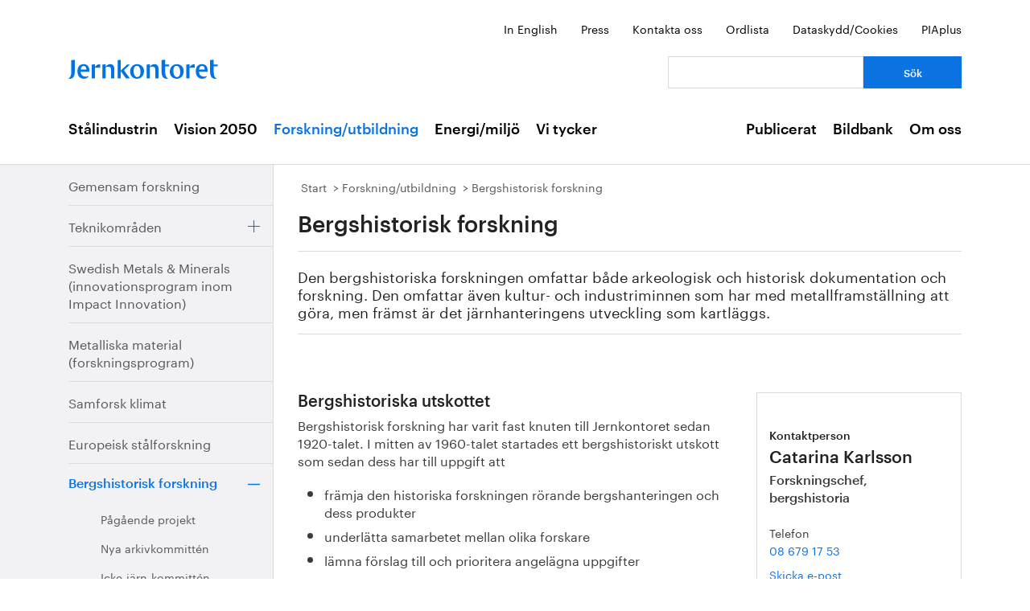

--- FILE ---
content_type: text/html; charset=utf-8
request_url: https://jernkontoret.se/sv/forskning--utbildning/bergshistorisk-forskning/
body_size: 36952
content:



<!DOCTYPE html>
<!--[if lt IE 7]>      <html class="no-js lt-ie9 lt-ie8 lt-ie7"> <![endif]-->
<!--[if IE 7]>         <html class="no-js lt-ie9 lt-ie8"> <![endif]-->
<!--[if IE 8]>         <html class="no-js lt-ie9"> <![endif]-->
<!--[if gt IE 8]><!-->
<!--<![endif]-->
<html lang="sv">
<head>
    <meta charset="utf-8" />
    <title>Bergshistorisk forskning - Jernkontoret</title>
    <meta name="viewport" content="width=device-width, initial-scale=1">
    <link rel="shortcut icon" href="/favicon.ico">
    <link rel="apple-touch-icon" href="/touch-icon-small.png" />
    <link rel="apple-touch-icon" sizes="114x114" href="/touch-icon-big.png" />





    <meta name="title" content="Bergshistorisk forskning - Bergshistorisk forskning - Jernkontoret" />
    <meta name="description" content="Den bergshistoriska forskningen omfattar b&#229;de arkeologisk och historisk dokumentation och forskning. Den omfattar &#228;ven kultur- och industriminnen som har med metallframst&#228;llning att g&#246;ra, men fr&#228;mst &#228;r det j&#228;rnhanteringens utveckling som kartl&#228;ggs. &#160;" />
    <meta name="image" content="https://jernkontoret.se/globalassets/forskning-och-utbildning/bergshistorisk-forskning/bergshistoria.png/SEOThumbnail" />
    <meta name="last-modified" content="2025-05-13T13:56:17" />
    <meta property="og:title" content="Bergshistorisk forskning" />
    <meta property="og:site_name" content="Bergshistorisk forskning - Jernkontoret" />
    <meta property="og:description" content="Den bergshistoriska forskningen omfattar b&#229;de arkeologisk och historisk dokumentation och forskning. Den omfattar &#228;ven kultur- och industriminnen som har med metallframst&#228;llning att g&#246;ra, men fr&#228;mst &#228;r det j&#228;rnhanteringens utveckling som kartl&#228;ggs. &#160;" />
    <meta property="og:type" content="article" />
    <meta property="og:url" content="https://jernkontoret.se/sv/forskning--utbildning/bergshistorisk-forskning/" />
    <meta property="og:image" content="https://jernkontoret.se/globalassets/forskning-och-utbildning/bergshistorisk-forskning/bergshistoria.png/SEOThumbnail" />
  <meta property="og:image:width" content="530" />
  <meta property="og:image:height" content="300" />
    <link rel="canonical" href="https://jernkontoret.se/sv/forskning--utbildning/bergshistorisk-forskning/" />
        
    <!-- Matomo Tag Manager -->
    <script>
        var _mtm = window._mtm = window._mtm || [];
        _mtm.push({'mtm.startTime': (new Date().getTime()), 'event': 'mtm.Start'});
        var d=document, g=d.createElement('script'), s=d.getElementsByTagName('script')[0];
        g.async=true; g.src='https://analytics.hpscloud.se/js/container_nDOrAL5R.js'; s.parentNode.insertBefore(g,s);
    </script>
    <!-- End Matomo Tag Manager -->

    
    

    <!-- Google Tag Manager -->
    <script data-cookieconsent="ignore">
        (function (w, d, s, l, i) {
            w[l] = w[l] || []; w[l].push({ 'gtm.start': new Date().getTime(), event: 'gtm.js' });
            var f = d.getElementsByTagName(s)[0], j = d.createElement(s), dl = l != 'dataLayer' ? '&l=' + l : '';
            j.async = true; j.src = '//www.googletagmanager.com/gtm.js?id=' + i + dl; f.parentNode.insertBefore(j, f);
        })(window, document, 'script', 'dataLayer', 'GTM-NH6JWD');
    </script>
    <!-- End Google Tag Manager -->

    

    
    <script src="/Static/Javascript/foundation/modernizr.js" type="text/javascript"></script>
    <!--[if lt IE 9]>
      <script src="//cdnjs.cloudflare.com/ajax/libs/html5shiv/3.6.2/html5shiv.js"></script>
      <script src="//s3.amazonaws.com/nwapi/nwmatcher/nwmatcher-1.2.5-min.js"></script>
      <script src="//html5base.googlecode.com/svn-history/r38/trunk/js/selectivizr-1.0.3b.js"></script>
      <script src="//cdnjs.cloudflare.com/ajax/libs/respond.js/1.1.0/respond.min.js"></script>
    <![endif]-->
    <link rel="stylesheet" href="//ajax.googleapis.com/ajax/libs/jqueryui/1.10.4/themes/ui-lightness/jquery-ui.css">
    <link rel="stylesheet" type="text/css" href="/Static/Styles/Fonts/1610-DCKMYH.css">
    <link href="/Static/bundles/styles/Main.css?v=133866954480000000" rel="stylesheet">
</head>

<body data-epi-editing="False">

    <!-- Google Tag Manager (noscript) -->
    <noscript>
        <iframe src="//www.googletagmanager.com/ns.html?id=GTM-NH6JWD" height="0" width="0" style="display: none; visibility: hidden"></iframe>
    </noscript>
    <!-- End Google Tag Manager (noscript) -->

    <div id="fb-root"></div>
    <script>
    (function (d, s, id) {
        var js, fjs = d.getElementsByTagName(s)[0];
        if (d.getElementById(id)) return;
        js = d.createElement(s); js.id = id;
        js.src = "//connect.facebook.net/sv_SE/all.js#xfbml=1";
        fjs.parentNode.insertBefore(js, fjs);
    }(document, 'script', 'facebook-jssdk'));</script>

    
    






<!-- Mobile menu -->

<div class="hide-for-large-up">
  <div class="mobile-search">
<form action="/sv/soksida/" method="get">      <label for="quickSearchMobile" class="visuallyhidden">S&#246;k</label>
      <input name="searchQuery" id="quickSearchMobile" type="search" placeholder="Vad letar du efter?" class="hidden" />
      <a href="#" id="search-button" class="right">
      </a>
</form>  </div>
  <nav class="top-bar tab-bar mobile-navigation" data-topbar="true">
    <ul class="title-area">
      <li class="toggle-topbar"><a class="menu-icon" href="#"><span></span></a></li>
    </ul>
    <section class="top-bar-section clearfix">
      <ul>

          <li class=has-dropdown data-page-id="6">
    <a href="/sv/stalindustrin/">St&#229;lindustrin</a>

      <ul class="dropdown">
        <li class="title back js-generated">
          <h5><a href="javascript:void(0)">Tillbaka</a></h5>
        </li>
      </ul>

  </li>
  <li class=has-dropdown data-page-id="7748">
    <a href="/sv/vision-2050/">Vision 2050</a>

      <ul class="dropdown">
        <li class="title back js-generated">
          <h5><a href="javascript:void(0)">Tillbaka</a></h5>
        </li>
      </ul>

  </li>
  <li class=has-dropdown data-page-id="54">
    <a href="/sv/forskning--utbildning/">Forskning/utbildning</a>

      <ul class="dropdown">
        <li class="title back js-generated">
          <h5><a href="javascript:void(0)">Tillbaka</a></h5>
  <li  data-page-id="269">
    <a href="/sv/forskning--utbildning/gemensam-forskning/">Gemensam forskning</a>


  </li>
  <li class=has-dropdown data-page-id="72">
    <a href="/sv/forskning--utbildning/teknikomraden/">Teknikomr&#229;den</a>

      <ul class="dropdown">
        <li class="title back js-generated">
          <h5><a href="javascript:void(0)">Tillbaka</a></h5>
        </li>
      </ul>

  </li>
  <li  data-page-id="17072">
    <a href="/sv/forskning--utbildning/Metals-and-Minerals/">Swedish Metals &amp; Minerals (innovationsprogram inom Impact Innovation)</a>


  </li>
  <li  data-page-id="266">
    <a href="/sv/forskning--utbildning/metalliska-material/">Metalliska material (forskningsprogram)</a>


  </li>
  <li  data-page-id="478">
    <a href="/sv/forskning--utbildning/samforsk-klimat/">Samforsk klimat</a>


  </li>
  <li  data-page-id="73">
    <a href="/sv/forskning--utbildning/europeisk-stalforskning/">Europeisk st&#229;lforskning</a>


  </li>
  <li class=has-dropdown data-page-id="74">
    <a href="/sv/forskning--utbildning/bergshistorisk-forskning/">Bergshistorisk forskning</a>

      <ul class="dropdown">
        <li class="title back js-generated">
          <h5><a href="javascript:void(0)">Tillbaka</a></h5>
  <li  data-page-id="592">
    <a href="/sv/forskning--utbildning/bergshistorisk-forskning/pagaende-projekt/">P&#229;g&#229;ende projekt</a>


  </li>
  <li  data-page-id="14272">
    <a href="/sv/forskning--utbildning/bergshistorisk-forskning/nya-arkivkommitten/">Nya arkivkommitt&#233;n</a>


  </li>
  <li  data-page-id="14333">
    <a href="/sv/forskning--utbildning/bergshistorisk-forskning/icke-jarn-kommitten/">Icke-j&#228;rn-kommitt&#233;n</a>


  </li>
  <li  data-page-id="14456">
    <a href="/sv/forskning--utbildning/bergshistorisk-forskning/ostersjon-som-jarnmarknad--osmundskeppet/">&#214;stersj&#246;n som j&#228;rnmarknad – Osmundskeppet</a>


  </li>
  <li  data-page-id="17291">
    <a href="/sv/forskning--utbildning/bergshistorisk-forskning/metals-in-action/">Metals in Action (MiA)</a>


  </li>
  <li  data-page-id="17273">
    <a href="/sv/forskning--utbildning/bergshistorisk-forskning/atlas-over-sveriges-bergslag/">Atlas &#246;ver Sveriges bergslag</a>


  </li>
        </li>
      </ul>

  </li>
  <li class=has-dropdown data-page-id="75">
    <a href="/sv/forskning--utbildning/utbildning/">Utbildning</a>

      <ul class="dropdown">
        <li class="title back js-generated">
          <h5><a href="javascript:void(0)">Tillbaka</a></h5>
        </li>
      </ul>

  </li>
  <li class=has-dropdown data-page-id="227">
    <a href="/sv/forskning--utbildning/jarnkoll/">J&#228;rnkoll</a>

      <ul class="dropdown">
        <li class="title back js-generated">
          <h5><a href="javascript:void(0)">Tillbaka</a></h5>
        </li>
      </ul>

  </li>
  <li class=has-dropdown data-page-id="77">
    <a href="/sv/forskning--utbildning/stipendier/">Stipendier</a>

      <ul class="dropdown">
        <li class="title back js-generated">
          <h5><a href="javascript:void(0)">Tillbaka</a></h5>
        </li>
      </ul>

  </li>
        </li>
      </ul>

  </li>
  <li class=has-dropdown data-page-id="55">
    <a href="/sv/energi--miljo/">Energi/milj&#246;</a>

      <ul class="dropdown">
        <li class="title back js-generated">
          <h5><a href="javascript:void(0)">Tillbaka</a></h5>
        </li>
      </ul>

  </li>
  <li class=has-dropdown data-page-id="11734">
    <a href="/sv/vi-tycker/">Vi tycker</a>

      <ul class="dropdown">
        <li class="title back js-generated">
          <h5><a href="javascript:void(0)">Tillbaka</a></h5>
        </li>
      </ul>

  </li>


            <li class=&#39;has-dropdown&#39; data-page-id="204">
              <a href="/sv/publicerat/">Publicerat</a>
                <ul class="dropdown">
                  <li class="title back js-generated">
                    <h5><a href="javascript:void(0)">Tillbaka</a></h5>
                  </li>
                </ul>
            </li>
            <li class=&#39;has-dropdown&#39; data-page-id="4800">
              <a href="/sv/bildbank1/">Bildbank</a>
                <ul class="dropdown">
                  <li class="title back js-generated">
                    <h5><a href="javascript:void(0)">Tillbaka</a></h5>
                  </li>
                </ul>
            </li>
            <li class=&#39;has-dropdown&#39; data-page-id="206">
              <a href="/sv/om-oss/">Om oss</a>
                <ul class="dropdown">
                  <li class="title back js-generated">
                    <h5><a href="javascript:void(0)">Tillbaka</a></h5>
                  </li>
                </ul>
            </li>

      </ul>
    </section>
  </nav>
  <nav class="function-menu-toggle clearfix hide">
    <ul class="left">
      <li id="fmToggler" class="functions-menu">
        <a class="expander" href="#">Funktionsmeny</a>
        <ul>
    <li>

<a href="/en/research--education/research-in-the-history-of-metallurgy/">In English</a>    </li>
    <li>

<a href="/sv/pressrum/">Press</a>    </li>
    <li>

<a href="/sv/om-oss/medarbetare/">Kontakta oss</a>    </li>
    <li>

<a href="/sv/om-oss/biblioteket/ordlista/ordlista-a/">Ordlista</a>    </li>
    <li>

<a href="/sv/dataskyddspolicy_cookies/">Dataskydd/Cookies</a>    </li>
    <li>

<a href="/sv/piaplus/">PIAplus</a>    </li>
</ul>


      </li>
    </ul>
  </nav>
</div>


<!--Quick links, logo, search-->
<header class="main-header">
  <div class="row hide-for-medium-down">
    <div class="small-12 columns">
      <ul class="unstyled-list right quicklinks">
    <li>

<a href="/en/research--education/research-in-the-history-of-metallurgy/">In English</a>    </li>
    <li>

<a href="/sv/pressrum/">Press</a>    </li>
    <li>

<a href="/sv/om-oss/medarbetare/">Kontakta oss</a>    </li>
    <li>

<a href="/sv/om-oss/biblioteket/ordlista/ordlista-a/">Ordlista</a>    </li>
    <li>

<a href="/sv/dataskyddspolicy_cookies/">Dataskydd/Cookies</a>    </li>
    <li>

<a href="/sv/piaplus/">PIAplus</a>    </li>
</ul>


    </div>
  </div>
  <div class="row">

    <div class="medium-12 large-8 columns">
      <div id="logo">
        <a href="/sv/" title="G&#229; till startsidan">

          <img src="/Static/Images/jernkontoret_blue_logo.svg" alt="Jernkontoret" />
        </a>
      </div>

    </div>
    <div class="medium-12 large-4 columns collapse-left hide-for-medium-down">
<form action="/sv/soksida/" method="get">        <div class="row collapse">
          <div class="small-8 columns">
            <label for="search" class="visuallyhidden">S&#246;k: </label>
            <input type="search" name="searchQuery" aria-label="Vad letar du efter?" id="quickSearchDesktop" />
          </div>
          <div class="small-4 columns">
            <input type="submit" value="S&#246;k" class="small cta-button expand" />
          </div>
        </div>
</form>    </div>
  </div>
</header>

<!-- Main menu -->
<nav class="hide-for-medium-down" id="mainNav">
  <div class="row">
    <div class="small-12 columns">

      <ul class="unstyled-list left">

                  <li class="hover-2" data-magellan-arrival="St&#229;lindustrin">
            <a href="/sv/stalindustrin/">St&#229;lindustrin</a>
          </li>
          <li class="hover-2" data-magellan-arrival="Vision 2050">
            <a href="/sv/vision-2050/">Vision 2050</a>
          </li>
          <li class="active hover-2" data-magellan-arrival="Forskning/utbildning">
            <a href="/sv/forskning--utbildning/">Forskning/utbildning</a>
          </li>
          <li class="hover-2" data-magellan-arrival="Energi/milj&#246;">
            <a href="/sv/energi--miljo/">Energi/milj&#246;</a>
          </li>
          <li class="hover-2" data-magellan-arrival="Vi tycker">
            <a href="/sv/vi-tycker/">Vi tycker</a>
          </li>


      </ul>

      <ul class="unstyled-list right">
          <li class="hover-2">
            <a href="/sv/publicerat/">Publicerat</a>
          </li>
          <li class="hover-2">
            <a href="/sv/bildbank1/">Bildbank</a>
          </li>
          <li class="hover-2">
            <a href="/sv/om-oss/">Om oss</a>
          </li>
      </ul>
    </div>
  </div>
</nav>

    

<section id="content">
  <div class="row row-md-eq">
    <nav class="large-3 columns hide-for-medium-down side-nav-container">



  <ul class="sidenav">
      <li data-page-id="269" data-page-lang="sv">
    <span class="link-container">

      <a href="/sv/forskning--utbildning/gemensam-forskning/">Gemensam forskning</a>




    </span>


  </li>
  <li data-page-id="72" data-page-lang="sv">
    <span class="link-container">

      <a href="/sv/forskning--utbildning/teknikomraden/">Teknikomr&#229;den</a>



        <a href="#" class="expander"></a>

    </span>


  </li>
  <li data-page-id="17072" data-page-lang="sv">
    <span class="link-container">

      <a href="/sv/forskning--utbildning/Metals-and-Minerals/">Swedish Metals &amp; Minerals (innovationsprogram inom Impact Innovation)</a>




    </span>


  </li>
  <li data-page-id="266" data-page-lang="sv">
    <span class="link-container">

      <a href="/sv/forskning--utbildning/metalliska-material/">Metalliska material (forskningsprogram)</a>




    </span>


  </li>
  <li data-page-id="478" data-page-lang="sv">
    <span class="link-container">

      <a href="/sv/forskning--utbildning/samforsk-klimat/">Samforsk klimat</a>




    </span>


  </li>
  <li data-page-id="73" data-page-lang="sv">
    <span class="link-container">

      <a href="/sv/forskning--utbildning/europeisk-stalforskning/">Europeisk st&#229;lforskning</a>




    </span>


  </li>
  <li class="active expanded" data-page-id="74" data-page-lang="sv">
    <span class="link-container">

      <a href="/sv/forskning--utbildning/bergshistorisk-forskning/">Bergshistorisk forskning</a>



        <a href="#" class="expander contract"></a>

    </span>

      <ul class="sub-menu">
          <li data-page-id="592" data-page-lang="sv">
    <span class="link-container">

      <a href="/sv/forskning--utbildning/bergshistorisk-forskning/pagaende-projekt/">P&#229;g&#229;ende projekt</a>




    </span>


  </li>
  <li data-page-id="14272" data-page-lang="sv">
    <span class="link-container">

      <a href="/sv/forskning--utbildning/bergshistorisk-forskning/nya-arkivkommitten/">Nya arkivkommitt&#233;n</a>




    </span>


  </li>
  <li data-page-id="14333" data-page-lang="sv">
    <span class="link-container">

      <a href="/sv/forskning--utbildning/bergshistorisk-forskning/icke-jarn-kommitten/">Icke-j&#228;rn-kommitt&#233;n</a>




    </span>


  </li>
  <li data-page-id="14456" data-page-lang="sv">
    <span class="link-container">

      <a href="/sv/forskning--utbildning/bergshistorisk-forskning/ostersjon-som-jarnmarknad--osmundskeppet/">&#214;stersj&#246;n som j&#228;rnmarknad – Osmundskeppet</a>




    </span>


  </li>
  <li data-page-id="17291" data-page-lang="sv">
    <span class="link-container">

      <a href="/sv/forskning--utbildning/bergshistorisk-forskning/metals-in-action/">Metals in Action (MiA)</a>




    </span>


  </li>
  <li data-page-id="17273" data-page-lang="sv">
    <span class="link-container">

      <a href="/sv/forskning--utbildning/bergshistorisk-forskning/atlas-over-sveriges-bergslag/">Atlas &#246;ver Sveriges bergslag</a>




    </span>


  </li>

      </ul>

  </li>
  <li data-page-id="75" data-page-lang="sv">
    <span class="link-container">

      <a href="/sv/forskning--utbildning/utbildning/">Utbildning</a>



        <a href="#" class="expander"></a>

    </span>


  </li>
  <li data-page-id="227" data-page-lang="sv">
    <span class="link-container">

      <a href="/sv/forskning--utbildning/jarnkoll/">J&#228;rnkoll</a>



        <a href="#" class="expander"></a>

    </span>


  </li>
  <li data-page-id="77" data-page-lang="sv">
    <span class="link-container">

      <a href="/sv/forskning--utbildning/stipendier/">Stipendier</a>



        <a href="#" class="expander"></a>

    </span>


  </li>

  </ul>

    </nav>

    <div class="large-9 column">
      <div class="article-content">
        

<div class="breadcrumbs-container">




<nav>
  <ul class="breadcrumbs">
      <li class="start">
    <a href="/sv/">Start</a>
  </li>
  <li class="">
    <a href="/sv/forskning--utbildning/">Forskning/utbildning</a>
  </li>
  <li class="">
    <a href="/sv/forskning--utbildning/bergshistorisk-forskning/">Bergshistorisk forskning</a>
  </li>

  </ul>
</nav>

</div>
<div class="main-content-container">
<header>

  <h1>
    Bergshistorisk forskning
  </h1>
  <p>Den bergshistoriska forskningen omfattar både arkeologisk och historisk dokumentation och forskning. Den omfattar även kultur- och industriminnen som har med metallframställning att göra, men främst är det järnhanteringens utveckling som kartläggs. &nbsp;</p>

        <div class="left-in-edit baseContent full-width-main-image">
          

  <img src="/globalassets/forskning-och-utbildning/bergshistorisk-forskning/bergshistoria.png" alt="" title="" class="image-file" />



        </div>
</header>
  <div class="row">
    <div class="large-8 column">

<div class="left-in-edit">
  <h3>Bergshistoriska utskottet</h3>
<p>Bergshistorisk forskning har varit fast knuten till Jernkontoret sedan 1920-talet.&nbsp;I mitten av 1960-talet startades ett bergshistoriskt utskott som sedan dess har till uppgift att&nbsp;</p>
<ul>
<li>fr&auml;mja den historiska forskningen r&ouml;rande bergshanteringen och dess produkter</li>
<li>underl&auml;tta samarbetet mellan olika forskare</li>
<li>l&auml;mna f&ouml;rslag till och prioritera angel&auml;gna uppgifter</li>
<li>anordna f&ouml;redrag, diskussioner och f&auml;ltstudier</li>
<li>underl&auml;tta snabb publicering av och information om vunna resultat</li>
</ul>
<p>Verksamheten g&auml;ller b&aring;de arkeologisk och historisk dokumentation och forskning samt kulturminnesv&aring;rd r&ouml;rande all hantering av j&auml;rn och metaller, dock med huvudvikten lagd p&aring; j&auml;rnhanteringens utveckling. Verksamheten r&ouml;r alla tidsavsnitt och &auml;r nordisk.</p>
<table style="height: 147px; width: 95.0764%; border-collapse: collapse; background-color: #e3e4e5;" border="1">
<tbody>
<tr>
<td style="width: 100%;">
<h5><strong>&nbsp;Mer om Jernkontorets bergshistoriska verksamhet och publiceringar:</strong></h5>
<ul>
<li>
<h5><a title="Utgivna rapporter och publikationer, information och best&auml;llning" href="/sv/publicerat/bergshistoria/bergshistoria/" target="_top">Utgivna rapporter och publikationer, information och best&auml;llning</a></h5>
</li>
<li>
<h5><a title="Kommande bergshistoriska m&ouml;ten" href="/sv/om-oss/kalendarium/bergshistoriska-moten-och-evenemang/" target="_top">Kommande bergshistoriska m&ouml;ten och evenemang</a></h5>
</li>
<li>
<h5><a title="Inspelade bergshistoriska seminarier" href="/sv/publicerat/bergshistoria/material-fran-forelasningar/" target="_top">Inspelade bergshistoriska f&ouml;rel&auml;sningar</a></h5>
</li>
<li>
<h5><a title="P&aring;g&aring;ende projekt" href="/sv/forskning--utbildning/bergshistorisk-forskning/pagaende-projekt/" target="_top">P&aring;g&aring;ende bergshistoriska projekt</a></h5>
</li>
<li>
<h5><a title="Bruksbibliografi" href="/sv/om-oss/biblioteket/bruksbibliografi/" target="_top">Jernkontorets bruksbibliografi</a></h5>
</li>
<li>
<h5><a title="Rinmans Bergverkslexicon" href="/sv/om-oss/biblioteket/bergverkslexicon/" target="_top">Sven Rinmans Bergverkslexicon</a></h5>
</li>
<li>
<h5><a title="Fr&aring;n bibliotekets samlingar" href="/sv/om-oss/biblioteket/fran-bibliotekets-samlingar/" target="_top">Fr&aring;n bibliotekets samlingar (efterfr&aring;gade k&auml;llor och urkunder)</a></h5>
</li>
<li>
<h5><a title="Jernkontoret Annaler" href="/sv/publicerat/forskning/jernkontorets-annaler/" target="_top">Jernkontorets Annaler</a>&nbsp;</h5>
</li>
<li>
<h5><a title="Jernkontorets bildbank" href="/sv/bildbank1/" target="_top">Jernkontorets bildbank, ett historiskt bildarkiv</a></h5>
</li>
<li>
<h5><a title="Stipendier f&ouml;r bergshistorisk forskning" href="/sv/forskning--utbildning/stipendier/bergshistorisk-forskning/" target="_top">Stipendier f&ouml;r bergshistorisk forskning</a></h5>
</li>
</ul>
</td>
</tr>
</tbody>
</table>
<p><br />Bergshistoriska utskottet har tio ledam&ouml;ter och&nbsp;&auml;r tv&auml;rvetenskapligt sammansatt. Utskottet har sammantr&auml;de tv&aring; g&aring;nger per &aring;r.</p>
<h4>Utskottets ordf&ouml;rande</h4>
<p>Olle Wijk, fd forskningschef Sandvik AB</p>
<h4>&Ouml;vriga ledam&ouml;ter</h4>
<p>Fredric Bedoire, prof, emer. Kungl. Konsth&ouml;gskolan<br />Kjersti Bosdotter, Arbetarnas Kulturhistoriska S&auml;llskap<br />Clas Ericson, bergsingenj&ouml;r<br />Martin Fritz, prof. emer, G&ouml;teborgs universitet<br />Carl-Magnus Gagge, fd landsantikvarie, V&auml;stmanlands l&auml;ns museum<br />Gert Magnusson, docent<br />Elisabeth Nilsson, fd vd Jernkontoret<br />Anders Nordebring, Riksarkivet<br />Arne Sundstr&ouml;m, bergsingenj&ouml;r<br />Magdalena Tafvelin Heldner, Tekniska museet</p>
<h4>Adjungerad</h4>
<p>Yngve Axelsson, bibliotekarie, Jernkontoret<br />Orvar Nyquist, fd vd Jernkontoret</p>
<h4>Sekreterare</h4>
<p>Catarina Karlsson, forskningschef, Jernkontoret</p>
<h4>Finansiering</h4>
<p>Jernkontoret svarar f&ouml;r basfinansieringen, men den st&ouml;rsta insatsen g&ouml;rs i form av ideellt arbete fr&aring;n deltagarna i verksamheten. F&ouml;r vissa st&ouml;rre projekt d&auml;r till exempel yrkesverksamma forskare ing&aring;r s&ouml;ks externa fondmedel.</p>
<h3>Expertkommitt&eacute;</h3>
<p>Under utskottet arbetar en expertkommitt&eacute; som ocks&aring; &auml;r tv&auml;rvetenskapligt sammansatt av tjugo ledam&ouml;ter och en ordf&ouml;rande. Kommitt&eacute;n sammantr&auml;der tv&aring; g&aring;nger per &aring;r.<br /><br />Expertkommitt&eacute;ns arbetsuppgifter &auml;r att samordna kommitt&eacute;arbetet, initiera forskning och prioritera bland f&ouml;reslagna uppgifter samt liksom utskottet h&aring;lla sig &agrave; jour med vad som h&auml;nder b&aring;de nationellt och internationellt.<br /><br />Under expertkommitt&eacute;n arbetar enskilda forskningskommitt&eacute;er med sina respektive uppgifter.</p>
<h4>Expertkommitt&eacute;ns ordf&ouml;rande</h4>
<p>Gert Magnusson, Stockholm</p>
<h4>&Ouml;vriga ledam&ouml;ter</h4>
<p>Bernt Rundberget, Trondheim, NTNU - Noregs teknisk-naturvitskaplege universitet, Norge<br />Bj&ouml;rn Bj&ouml;rck, Uppsala<br />G&ouml;ran Carlsson, Rosvik<br />Ida Dicksson, Industriantikvarie Ida Dicksson<br />Kerstin Fernheden, T&auml;by<br />Lena Grandin, Arkeologerna, Uppsala<br />Georg Haggr&eacute;n, Helsingfors universitet, Finland<br />Eva Hj&auml;rthner-Holdar, Arkeologerna, Statens historiska museer,<br />Anders Houltz, Centrum f&ouml;r N&auml;ringslivshistoria<br />Maths Isacson, Uppsala universitet, Ekonomisk-historiska institutionen<br />Caspar J&oslash;rgensen, Center for Kulturarv &amp; Fredede Bygninger, Nyk&oslash;bing Falster, Danmark<br />Anders Lundgren, Uppsala universitet, Id&eacute;- och l&auml;rdomshistoria<br />Mats Lundmark, &Ouml;rebro universitet, Samh&auml;llsvetenskap<br />Robert Vikman, Jernkontoret<br />Dag Nor&eacute;us, Stockholms universitet, Oorganisk kemi<br />Ing-Marie Pettersson Jensen, Djup</p>
<h4>Adjungerad</h4>
<p>David Damell, Str&auml;ngn&auml;s</p>
</div>

      


<div class="left-in-edit">
  
</div>



<div class="article-footer">
  <div class="row">
    <div class="medium-6 columns">
      <div class="date-container">
        <span class="article-footer-heading">
          
				Senast uppdaterad
			
        </span>
        <time>2025-05-13</time>
      </div>
    </div>

    <div class="medium-6 columns">
      <ul class="no-bullet clearfix">
        <li class="social">
          <span class="article-footer-heading">
            
				Dela
			
          </span>
          <!-- Facebook -->
          <a href="http://www.facebook.com/sharer.php?u=https://jernkontoret.se/sv/forskning--utbildning/bergshistorisk-forskning/" target="_blank">
            <img src="/static/images/facebook.svg" class="facebook-icon" alt="Facebook" />
          </a>

          <!-- LinkedIn -->
          <a href="http://www.linkedin.com/shareArticle?mini=true&url=https://jernkontoret.se/sv/forskning--utbildning/bergshistorisk-forskning/" target="_blank">
            <img src="/static/images/linkedin.svg" class="linkedin-icon" alt="LinkedIn" />
          </a>

        </li>
      </ul>
    </div>
  </div>




</div>







    </div>

    <div class="large-4 column">
      <aside id="sidebar" class="left-in-edit">
          <div class="row">

              



                                <div class="contentArea">
                      
  <div><div class="block contactpage  RelatedDocuments large-12 columns">


<div>
  <div class="puff puff-contact">

    <div class="image-container">
      

  <img src="/globalassets/om-oss/medarbetare/stora-foton/catarina.jpg?height=200&amp;width=400&amp;mode=crop&amp;scale=both" alt="" class="image-file" />


    </div>

    <div class="text-container">

      <h2>Kontaktperson</h2>

      <h3 class="puff-contact-heading">Catarina Karlsson</h3>

      <p class="title">Forskningschef, bergshistoria</p>

      <ul class="unstyled-list unpadded">
        <li>Telefon <a href="tel:08 679 17 53">08 679 17 53</a></li>
        <li><a href="mailto:catarina.karlsson@jernkontoret.se" aria-label="E-post catarina.karlsson@jernkontoret.se">Skicka e-post</a></li>
      </ul>

      <a href="/sv/om-oss/medarbetare/catarina-karlsson/">  L&#228;s mer<span class="show-for-sr">om Catarina Karlsson</span></a>

    </div>
  </div>
</div>


</div><div class="block linklistblock  RelatedDocuments large-12 columns"><div class="red content">
  <h3>Mer bergshistorisk information</h3>
  <ul class="no-bullet">
    <li>

<a href="http://www.bergsbruk.se/">Bergsbruk</a>    </li>
    <li>

<a href="http://www.brukskultur.se/">Brukskultur, &#197;tvidaberg</a>    </li>
    <li>

<a href="http://ekomuseum.se/">Ekomuseum, Bergslagen</a>    </li>
    <li>

<a href="http://www.falugruva.se/">Falu gruva</a>    </li>
    <li>

<a href="http://www.filipstadsbergslag.com/">Filipstads bergslag</a>    </li>
    <li>

<a href="http://www.hembygd.se/gamla-bruket-i-munkfors">F&#246;reningen Gamla bruket i Munkfors</a>    </li>
    <li>

<a href="http://www.sgf-ghs.com/ghhem.html">Gjuterihistoriska S&#228;llskapet</a>    </li>
    <li>

<a href="http://www.hagelsrum.se/">Hagelsrums Bruk</a>    </li>
    <li>

<a href="http://www.ickejarn.se/">Icke-j&#228;rn, malmfyndigheter och metallurgi</a>    </li>
    <li>

<a href="http://www.jarnriket.com/">J&#228;rnriket i G&#228;strikland</a>    </li>
    <li>

<a href="http://loosgruvan.se/">Loos koboltgruva</a>    </li>
    <li>

<a href="http://www.jernverksmuseet.no/">N&#230;s Jernverksmuseum, Tvedestrand</a>    </li>
    <li>

<a href="http://www.jarnetpalapphyttan.se/">F&#246;reningen J&#228;rnet p&#229; Lapphyttan</a>    </li>
    <li>

<a href="http://www.salasilvergruva.se/">Sala silvergruva</a>    </li>
    <li>

<a href="http://www.sim.se/">Svenska industriminnesf&#246;reningen</a>    </li>
    <li>

<a href="http://www.vallon.se/">S&#228;llskapet vallon&#228;ttlingar</a>    </li>
    <li>

<a href="http://www.tekniskamuseet.se/">Tekniska museet</a>    </li>
    <li>

<a href="http://www.vallonbruken.nu/">Vallonbruk i Uppland</a>    </li>
    <li>

<a href="http://www.akershembygd.se/">&#197;kers hembygsf&#246;rening och bruksmuseum</a>    </li>
    <li>

<a href="http://osgf.se/gruvmuseum.html">&#214;stra S&#246;rmlands Gruvf&#246;rening, Skottv&#229;ng, &#197;kers Bergslag</a>    </li>
</ul>


</div>
</div><div class="block imageblock  RelatedDocuments large-12 columns">

<a href="/sv/forskning--utbildning/stipendier/bergshistorisk-forskning/" title="Stipendier för bergshistorisk forskning">
<div class="puff image-background" style="background-image: url(/globalassets/forskning-och-utbildning/stipendier/pengar.png?height=350&amp;width=350&amp;mode=crop&amp;scale=both" >
    <div class="transparent-layer"></div>

  <div class="text-container">
    <h2>Stipendier f&#246;r bergshistorisk forskning</h2>
  </div>
</div>

</a></div></div>

                  </div>

              <a href="#" id="backUp" class="hide">Till sidans topp</a>
          </div>
      </aside>
    </div>
  </div>
</div>


<div class="row">
  
    <aside id="relatedContent">

      <div class="large-12">

        <h2 class="heading-underlined">
          <span>
			Relaterade sidor
		</span>
        </h2>

      </div>

      <div class="content">
        <div class="flex-grid"><div class="block pageblock  large-6 medium-6 columns">


<a href="/sv/publicerat/bergshistoria/material-fran-forelasningar/" title="Föreläsningar om bergshistorisk forskning">
<div class="puff image">
        <div class="image-container">
            

  <img src="/globalassets/publicerat/bergshistoria/inspelade-forelasningar/forelasningar.jpg?height=200&amp;width=400&amp;mode=crop&amp;scale=both" alt="" class="image-file" />


        </div>
    <div class="text-container">
            <h2>F&#246;rel&#228;sningar om bergshistorisk forskning</h2>
                    <p>Inspelningar och presentationsmaterial fr&#229;n f&#246;rel&#228;sningar om olika &#228;mnesomr&#229;den kopplade till Jernkontorets bergshistoriska forskning.</p>

    </div>
</div>

</a></div><div class="block pageblock  large-6 medium-6 columns">


<a href="/sv/om-oss/jernkontorets-historia/" title="Film om stålets betydelse">
<div class="puff image">
        <div class="image-container">
            

  <img src="/globalassets/om-oss/jernkontorets-historia/film1.jpg?height=200&amp;width=400&amp;mode=crop&amp;scale=both" alt="" class="image-file" />


        </div>
    <div class="text-container">
            <h2>Film om st&#229;lets betydelse</h2>
                    <p>Film om betydelsen av svenskt j&#228;rn och st&#229;l genom tiderna och om kommande sp&#228;nnande m&#246;jligheter. Filmen lanserades i samband med Jernkontorets 275-&#229;rsjubileum.  </p>

    </div>
</div>

</a></div></div>
      </div>
    </aside>

</div>

      </div>
    </div>
  </div>
</section>



<footer>
    <div class="footer-container">
        <div class="row footer-inner">
            <div class="large-3 medium-3 columns footer-img">
                <a href="/sv/">
                    <img src="/Static/Images/jernkontoret_white_logo.svg"
                         alt="G&#229; till startsidan" />
                </a>
            </div>
            <div class="large-3 medium-3 columns">
                <h2>Jernkontoret</h2>

<ul>
<li><a title="Postadress" href="https://www.google.se/maps/place/Jernkontoret/@59.3315912,18.0703586,17z/data=!3m1!4b1!4m5!3m4!1s0x465f9d595eb9fda7:0x575630507965734e!8m2!3d59.3315885!4d18.0725473?hl=sv" target="_blank" rel="noopener">Box 1721, 111 87 Stockholm</a></li>
<li><a title="Bes&ouml;ksadress: Kungstr&auml;dg&aring;rdsgatan 10" href="https://www.google.se/maps/place/Jernkontoret/@59.3315912,18.0703586,17z/data=!3m1!4b1!4m5!3m4!1s0x465f9d595eb9fda7:0x575630507965734e!8m2!3d59.3315885!4d18.0725473?hl=sv" target="_blank" rel="noopener">Kungstr&auml;dg&aring;rdsgatan 10</a></li>
<li><a title="office@jernkontoret.se" href="mailto:office@jernkontoret.se">office@jernkontoret.se</a></li>
<li><a href="tel:+4686791700">08 679 17 00</a></li>
</ul>
<p>&nbsp;<br /><a title="Hanna Escobar-Jansson" href="/sv/om-oss/medarbetare/hanna-escobar-jansson/" target="_top">Ansvarig utgivare:<br />Hanna Escobar-Jansson</a></p>
            </div>
            <div class="large-3 medium-3 columns">
                <h2>Bes&#246;k &#228;ven:</h2>

<ul>
    <li>

<a href="http://www.metalliskamaterial.se/">Metalliska material</a>    </li>
    <li>

<a href="https://swedishmetalsandminerals.se/">Swedish Metals &amp; Minerals</a>    </li>
    <li>

<a href="http://www.energihandboken.se/">Energihandboken</a>    </li>
    <li>

<a href="http://www.metallkompetens.se/">Metallkompetens</a>    </li>
    <li>

<a href="http://www.jarnkoll.com/">J&#228;rnkoll</a>    </li>
</ul>


            </div>
            <div class="large-3 medium-3 columns">
                <h2>F&#246;lj oss:</h2>

<ul>
    <li>

<a href="http://www.facebook.com/jernkontoret">Facebook</a>    </li>
    <li>

<a href="http://se.linkedin.com/company/jernkontoret">Linkedin</a>    </li>
    <li>

<a href="http://www.youtube.com/jernkontoret">Youtube</a>    </li>
    <li>

<a href="/sv/nyhetsbrev/">&#168;</a>    </li>
    <li>

<a href="/sv/nyhetsbrev/">H&#228;r kan du anm&#228;la dig till Jernkontorets nyhetsbrev</a>    </li>
</ul>



                
            </div>
        </div>
    </div>
</footer>

    <script type="text/javascript" src="https://dl.episerver.net/13.6.1/epi-util/find.js"></script>
<script type="text/javascript">
if(typeof FindApi === 'function'){var api = new FindApi();api.setApplicationUrl('/');api.setServiceApiBaseUrl('/find_v2/');api.processEventFromCurrentUri();api.bindWindowEvents();api.bindAClickEvent();api.sendBufferedEvents();}
</script>


    <script src="//ajax.googleapis.com/ajax/libs/jquery/2.0.3/jquery.min.js"></script>
    <script src="//ajax.googleapis.com/ajax/libs/jqueryui/1.10.4/jquery-ui.min.js"></script>
    <script>window.jQuery || document.write('<script src="Static/Javascript/foundation/jquery.js"><\/script>')</script>

    <script src="/Static/bundles/scripts/footer.js?v=133866954480000000"></script>

    <script type="text/javascript">
        $(document).foundation();
    </script>

    
  

</body>
</html>


--- FILE ---
content_type: text/css
request_url: https://jernkontoret.se/Static/bundles/styles/Main.css?v=133866954480000000
body_size: 151112
content:
meta.foundation-version{font-family:"/{{VERSION}}/"}meta.foundation-mq-small{font-family:"/only screen/";width:0}meta.foundation-mq-small-only{font-family:"/only screen and (max-width: 40em)/";width:0}meta.foundation-mq-medium{font-family:"/only screen and (min-width:40.063em)/";width:40.063em}meta.foundation-mq-medium-only{font-family:"/only screen and (min-width:40.063em) and (max-width:64em)/";width:40.063em}meta.foundation-mq-large{font-family:"/only screen and (min-width:64.063em)/";width:64.063em}meta.foundation-mq-large-only{font-family:"/only screen and (min-width:64.063em) and (max-width:90em)/";width:64.063em}meta.foundation-mq-xlarge{font-family:"/only screen and (min-width:90.063em)/";width:90.063em}meta.foundation-mq-xlarge-only{font-family:"/only screen and (min-width:90.063em) and (max-width:120em)/";width:90.063em}meta.foundation-mq-xxlarge{font-family:"/only screen and (min-width:120.063em)/";width:120.063em}meta.foundation-data-attribute-namespace{font-family:false}body,html{height:100%}html{box-sizing:border-box}*,:after,:before{box-sizing:inherit}body,html{font-size:100%}body{background:#fff;color:#222;padding:0;font-family:Helvetica Neue,Helvetica,Roboto,Arial,sans-serif;font-style:normal;line-height:1.5;position:relative;cursor:auto}a:hover{cursor:pointer}img{max-width:100%;height:auto;-ms-interpolation-mode:bicubic}#map_canvas embed,#map_canvas img,#map_canvas object,.map_canvas embed,.map_canvas img,.map_canvas object{max-width:none!important}.left{float:left!important}.right{float:right!important}.clearfix:after,.clearfix:before{content:" ";display:table}.clearfix:after{clear:both}.hide{display:none}.invisible{visibility:hidden}.antialiased{-webkit-font-smoothing:antialiased;-moz-osx-font-smoothing:grayscale}img{display:inline-block;vertical-align:middle}textarea{height:auto;min-height:50px}select{width:100%}.alert-box{display:block;font-weight:400;margin-bottom:1.25rem;position:relative;padding:.875rem 1.5rem .875rem .875rem;font-size:.8125rem;transition:opacity .3s ease-out;background-color:#008cba;border:1px solid #0078a0;color:#fff}.alert-box .close{font-size:1.375rem;padding:0 6px 4px;line-height:.9;position:absolute;top:50%;margin-top:-.6875rem;right:.25rem;color:#333;opacity:.3;background:inherit}.alert-box .close:focus,.alert-box .close:hover{opacity:.5}.alert-box.radius{border-radius:3px}.alert-box.round{border-radius:1000px}.alert-box.success{background-color:#43ac6a;border-color:#3a945b;color:#fff}.alert-box.alert{background-color:#f04124;border-color:#de2d0f;color:#fff}.alert-box.secondary{background-color:#e7e7e7;border-color:#c7c7c7;color:#4f4f4f}.alert-box.warning{background-color:#f08a24;border-color:#de770f;color:#fff}.alert-box.info{background-color:#a0d3e8;border-color:#74bfdd;color:#4f4f4f}.alert-box.alert-close{opacity:0}[class*=block-grid-]{display:block;padding:0;margin:0 -.625rem}[class*=block-grid-]:after,[class*=block-grid-]:before{content:" ";display:table}[class*=block-grid-]:after{clear:both}[class*=block-grid-]>li{display:block;height:auto;float:left;padding:0 .625rem 1.25rem}@media only screen{.small-block-grid-1>li{width:100%;list-style:none}.small-block-grid-1>li:nth-of-type(1n){clear:none}.small-block-grid-1>li:nth-of-type(1n+1){clear:both}.small-block-grid-2>li{width:50%;list-style:none}.small-block-grid-2>li:nth-of-type(1n){clear:none}.small-block-grid-2>li:nth-of-type(odd){clear:both}.small-block-grid-3>li{width:33.33333%;list-style:none}.small-block-grid-3>li:nth-of-type(1n){clear:none}.small-block-grid-3>li:nth-of-type(3n+1){clear:both}.small-block-grid-4>li{width:25%;list-style:none}.small-block-grid-4>li:nth-of-type(1n){clear:none}.small-block-grid-4>li:nth-of-type(4n+1){clear:both}.small-block-grid-5>li{width:20%;list-style:none}.small-block-grid-5>li:nth-of-type(1n){clear:none}.small-block-grid-5>li:nth-of-type(5n+1){clear:both}.small-block-grid-6>li{width:16.66667%;list-style:none}.small-block-grid-6>li:nth-of-type(1n){clear:none}.small-block-grid-6>li:nth-of-type(6n+1){clear:both}.small-block-grid-7>li{width:14.28571%;list-style:none}.small-block-grid-7>li:nth-of-type(1n){clear:none}.small-block-grid-7>li:nth-of-type(7n+1){clear:both}.small-block-grid-8>li{width:12.5%;list-style:none}.small-block-grid-8>li:nth-of-type(1n){clear:none}.small-block-grid-8>li:nth-of-type(8n+1){clear:both}.small-block-grid-9>li{width:11.11111%;list-style:none}.small-block-grid-9>li:nth-of-type(1n){clear:none}.small-block-grid-9>li:nth-of-type(9n+1){clear:both}.small-block-grid-10>li{width:10%;list-style:none}.small-block-grid-10>li:nth-of-type(1n){clear:none}.small-block-grid-10>li:nth-of-type(10n+1){clear:both}.small-block-grid-11>li{width:9.09091%;list-style:none}.small-block-grid-11>li:nth-of-type(1n){clear:none}.small-block-grid-11>li:nth-of-type(11n+1){clear:both}.small-block-grid-12>li{width:8.33333%;list-style:none}.small-block-grid-12>li:nth-of-type(1n){clear:none}.small-block-grid-12>li:nth-of-type(12n+1){clear:both}}@media only screen and (min-width:40.063em){.medium-block-grid-1>li{width:100%;list-style:none}.medium-block-grid-1>li:nth-of-type(1n){clear:none}.medium-block-grid-1>li:nth-of-type(1n+1){clear:both}.medium-block-grid-2>li{width:50%;list-style:none}.medium-block-grid-2>li:nth-of-type(1n){clear:none}.medium-block-grid-2>li:nth-of-type(odd){clear:both}.medium-block-grid-3>li{width:33.33333%;list-style:none}.medium-block-grid-3>li:nth-of-type(1n){clear:none}.medium-block-grid-3>li:nth-of-type(3n+1){clear:both}.medium-block-grid-4>li{width:25%;list-style:none}.medium-block-grid-4>li:nth-of-type(1n){clear:none}.medium-block-grid-4>li:nth-of-type(4n+1){clear:both}.medium-block-grid-5>li{width:20%;list-style:none}.medium-block-grid-5>li:nth-of-type(1n){clear:none}.medium-block-grid-5>li:nth-of-type(5n+1){clear:both}.medium-block-grid-6>li{width:16.66667%;list-style:none}.medium-block-grid-6>li:nth-of-type(1n){clear:none}.medium-block-grid-6>li:nth-of-type(6n+1){clear:both}.medium-block-grid-7>li{width:14.28571%;list-style:none}.medium-block-grid-7>li:nth-of-type(1n){clear:none}.medium-block-grid-7>li:nth-of-type(7n+1){clear:both}.medium-block-grid-8>li{width:12.5%;list-style:none}.medium-block-grid-8>li:nth-of-type(1n){clear:none}.medium-block-grid-8>li:nth-of-type(8n+1){clear:both}.medium-block-grid-9>li{width:11.11111%;list-style:none}.medium-block-grid-9>li:nth-of-type(1n){clear:none}.medium-block-grid-9>li:nth-of-type(9n+1){clear:both}.medium-block-grid-10>li{width:10%;list-style:none}.medium-block-grid-10>li:nth-of-type(1n){clear:none}.medium-block-grid-10>li:nth-of-type(10n+1){clear:both}.medium-block-grid-11>li{width:9.09091%;list-style:none}.medium-block-grid-11>li:nth-of-type(1n){clear:none}.medium-block-grid-11>li:nth-of-type(11n+1){clear:both}.medium-block-grid-12>li{width:8.33333%;list-style:none}.medium-block-grid-12>li:nth-of-type(1n){clear:none}.medium-block-grid-12>li:nth-of-type(12n+1){clear:both}}@media only screen and (min-width:64.063em){.large-block-grid-1>li{width:100%;list-style:none}.large-block-grid-1>li:nth-of-type(1n){clear:none}.large-block-grid-1>li:nth-of-type(1n+1){clear:both}.large-block-grid-2>li{width:50%;list-style:none}.large-block-grid-2>li:nth-of-type(1n){clear:none}.large-block-grid-2>li:nth-of-type(odd){clear:both}.large-block-grid-3>li{width:33.33333%;list-style:none}.large-block-grid-3>li:nth-of-type(1n){clear:none}.large-block-grid-3>li:nth-of-type(3n+1){clear:both}.large-block-grid-4>li{width:25%;list-style:none}.large-block-grid-4>li:nth-of-type(1n){clear:none}.large-block-grid-4>li:nth-of-type(4n+1){clear:both}.large-block-grid-5>li{width:20%;list-style:none}.large-block-grid-5>li:nth-of-type(1n){clear:none}.large-block-grid-5>li:nth-of-type(5n+1){clear:both}.large-block-grid-6>li{width:16.66667%;list-style:none}.large-block-grid-6>li:nth-of-type(1n){clear:none}.large-block-grid-6>li:nth-of-type(6n+1){clear:both}.large-block-grid-7>li{width:14.28571%;list-style:none}.large-block-grid-7>li:nth-of-type(1n){clear:none}.large-block-grid-7>li:nth-of-type(7n+1){clear:both}.large-block-grid-8>li{width:12.5%;list-style:none}.large-block-grid-8>li:nth-of-type(1n){clear:none}.large-block-grid-8>li:nth-of-type(8n+1){clear:both}.large-block-grid-9>li{width:11.11111%;list-style:none}.large-block-grid-9>li:nth-of-type(1n){clear:none}.large-block-grid-9>li:nth-of-type(9n+1){clear:both}.large-block-grid-10>li{width:10%;list-style:none}.large-block-grid-10>li:nth-of-type(1n){clear:none}.large-block-grid-10>li:nth-of-type(10n+1){clear:both}.large-block-grid-11>li{width:9.09091%;list-style:none}.large-block-grid-11>li:nth-of-type(1n){clear:none}.large-block-grid-11>li:nth-of-type(11n+1){clear:both}.large-block-grid-12>li{width:8.33333%;list-style:none}.large-block-grid-12>li:nth-of-type(1n){clear:none}.large-block-grid-12>li:nth-of-type(12n+1){clear:both}}.button,button,input[type=submit]{cursor:pointer;font-family:Helvetica Neue,Helvetica,Roboto,Arial,sans-serif;font-weight:400;line-height:normal;margin:0 0 1.25rem;position:relative;text-decoration:none;text-align:center;-webkit-appearance:none;-moz-appearance:none;border-radius:0;display:inline-block;padding:1rem 2rem 1.0625rem;font-size:1rem;background-color:#008cba;border:0 solid #007095;color:#fff;transition:background-color .3s ease-out}.button:focus,.button:hover,button:focus,button:hover,input:focus[type=submit],input:hover[type=submit]{background-color:#007095;color:#fff}.button.secondary,button.secondary,input.secondary[type=submit]{background-color:#e7e7e7;border-color:#b9b9b9;color:#333}.button.secondary:focus,.button.secondary:hover,button.secondary:focus,button.secondary:hover,input.secondary:focus[type=submit],input.secondary:hover[type=submit]{background-color:#b9b9b9;color:#333}.button.success,button.success,input.success[type=submit]{background-color:#43ac6a;border-color:#368a55;color:#fff}.button.success:focus,.button.success:hover,button.success:focus,button.success:hover,input.success:focus[type=submit],input.success:hover[type=submit]{background-color:#368a55;color:#fff}.button.alert,button.alert,input.alert[type=submit]{background-color:#f04124;border-color:#cf2a0e;color:#fff}.button.alert:focus,.button.alert:hover,button.alert:focus,button.alert:hover,input.alert:focus[type=submit],input.alert:hover[type=submit]{background-color:#cf2a0e;color:#fff}.button.warning,button.warning,input.warning[type=submit]{background-color:#f08a24;border-color:#cf6e0e;color:#fff}.button.warning:focus,.button.warning:hover,button.warning:focus,button.warning:hover,input.warning:focus[type=submit],input.warning:hover[type=submit]{background-color:#cf6e0e;color:#fff}.button.info,button.info,input.info[type=submit]{background-color:#a0d3e8;border-color:#61b6d9;color:#333}.button.info:focus,.button.info:hover,button.info:focus,button.info:hover,input.info:focus[type=submit],input.info:hover[type=submit]{background-color:#61b6d9;color:#fff}.button.large,button.large,input.large[type=submit]{padding:1.125rem 2.25rem 1.1875rem;font-size:1.25rem}.button.small,button.small,input.small[type=submit]{padding:.875rem 1.75rem .9375rem;font-size:.8125rem}.button.tiny,button.tiny,input.tiny[type=submit]{padding:.625rem 1.25rem .6875rem;font-size:.6875rem}.button.expand,button.expand,input.expand[type=submit]{padding-right:0;padding-left:0;width:100%}.button.left-align,button.left-align,input.left-align[type=submit]{text-align:left;text-indent:.75rem}.button.right-align,button.right-align,input.right-align[type=submit]{text-align:right;padding-right:.75rem}.button.radius,button.radius,input.radius[type=submit]{border-radius:3px}.button.round,button.round,input.round[type=submit]{border-radius:1000px}.button.disabled,.button[disabled],button.disabled,button[disabled],input.disabled[type=submit],input[disabled][type=submit]{background-color:#008cba;border-color:#007095;color:#fff;cursor:default;opacity:.7;box-shadow:none}.button.disabled:focus,.button.disabled:hover,.button[disabled]:focus,.button[disabled]:hover,button.disabled:focus,button.disabled:hover,button[disabled]:focus,button[disabled]:hover,input.disabled:focus[type=submit],input.disabled:hover[type=submit],input[disabled]:focus[type=submit],input[disabled]:hover[type=submit]{background-color:#007095;color:#fff;background-color:#008cba}.button.disabled.secondary,.button[disabled].secondary,button.disabled.secondary,button[disabled].secondary,input.disabled.secondary[type=submit],input[disabled].secondary[type=submit]{background-color:#e7e7e7;border-color:#b9b9b9;color:#333;cursor:default;opacity:.7;box-shadow:none}.button.disabled.secondary:focus,.button.disabled.secondary:hover,.button[disabled].secondary:focus,.button[disabled].secondary:hover,button.disabled.secondary:focus,button.disabled.secondary:hover,button[disabled].secondary:focus,button[disabled].secondary:hover,input.disabled.secondary:focus[type=submit],input.disabled.secondary:hover[type=submit],input[disabled].secondary:focus[type=submit],input[disabled].secondary:hover[type=submit]{background-color:#b9b9b9;color:#333;background-color:#e7e7e7}.button.disabled.success,.button[disabled].success,button.disabled.success,button[disabled].success,input.disabled.success[type=submit],input[disabled].success[type=submit]{background-color:#43ac6a;border-color:#368a55;color:#fff;cursor:default;opacity:.7;box-shadow:none}.button.disabled.success:focus,.button.disabled.success:hover,.button[disabled].success:focus,.button[disabled].success:hover,button.disabled.success:focus,button.disabled.success:hover,button[disabled].success:focus,button[disabled].success:hover,input.disabled.success:focus[type=submit],input.disabled.success:hover[type=submit],input[disabled].success:focus[type=submit],input[disabled].success:hover[type=submit]{background-color:#368a55;color:#fff;background-color:#43ac6a}.button.disabled.alert,.button[disabled].alert,button.disabled.alert,button[disabled].alert,input.disabled.alert[type=submit],input[disabled].alert[type=submit]{background-color:#f04124;border-color:#cf2a0e;color:#fff;cursor:default;opacity:.7;box-shadow:none}.button.disabled.alert:focus,.button.disabled.alert:hover,.button[disabled].alert:focus,.button[disabled].alert:hover,button.disabled.alert:focus,button.disabled.alert:hover,button[disabled].alert:focus,button[disabled].alert:hover,input.disabled.alert:focus[type=submit],input.disabled.alert:hover[type=submit],input[disabled].alert:focus[type=submit],input[disabled].alert:hover[type=submit]{background-color:#cf2a0e;color:#fff;background-color:#f04124}.button.disabled.warning,.button[disabled].warning,button.disabled.warning,button[disabled].warning,input.disabled.warning[type=submit],input[disabled].warning[type=submit]{background-color:#f08a24;border-color:#cf6e0e;color:#fff;cursor:default;opacity:.7;box-shadow:none}.button.disabled.warning:focus,.button.disabled.warning:hover,.button[disabled].warning:focus,.button[disabled].warning:hover,button.disabled.warning:focus,button.disabled.warning:hover,button[disabled].warning:focus,button[disabled].warning:hover,input.disabled.warning:focus[type=submit],input.disabled.warning:hover[type=submit],input[disabled].warning:focus[type=submit],input[disabled].warning:hover[type=submit]{background-color:#cf6e0e;color:#fff;background-color:#f08a24}.button.disabled.info,.button[disabled].info,button.disabled.info,button[disabled].info,input.disabled.info[type=submit],input[disabled].info[type=submit]{background-color:#a0d3e8;border-color:#61b6d9;color:#333;cursor:default;opacity:.7;box-shadow:none}.button.disabled.info:focus,.button.disabled.info:hover,.button[disabled].info:focus,.button[disabled].info:hover,button.disabled.info:focus,button.disabled.info:hover,button[disabled].info:focus,button[disabled].info:hover,input.disabled.info:focus[type=submit],input.disabled.info:hover[type=submit],input[disabled].info:focus[type=submit],input[disabled].info:hover[type=submit]{background-color:#61b6d9;color:#fff;background-color:#a0d3e8}button::-moz-focus-inner{border:0;padding:0}@media only screen and (min-width:40.063em){.button,button,input[type=submit]{display:inline-block}}.clearing-thumbs,[data-clearing]{margin-bottom:0;margin-left:0;list-style:none}.clearing-thumbs:after,.clearing-thumbs:before,[data-clearing]:after,[data-clearing]:before{content:" ";display:table}.clearing-thumbs:after,[data-clearing]:after{clear:both}.clearing-thumbs li,[data-clearing] li{float:left;margin-right:10px}.clearing-thumbs[class*=block-grid-] li,[data-clearing][class*=block-grid-] li{margin-right:0}.clearing-blackout{background:#333;position:fixed;width:100%;height:100%;top:0;left:0;z-index:998}.clearing-blackout .clearing-close{display:block}.clearing-container{position:relative;z-index:998;height:100%;overflow:hidden;margin:0}.clearing-touch-label{position:absolute;top:50%;left:50%;color:#aaa;font-size:.6em}.visible-img{height:95%;position:relative}.visible-img img{position:absolute;left:50%;top:50%;-webkit-transform:translateY(-50%) translateX(-50%);transform:translateY(-50%) translateX(-50%);max-height:100%;max-width:100%}.clearing-caption{color:#ccc;font-size:.875em;line-height:1.3;margin-bottom:0;text-align:center;bottom:0;background:#333;width:100%;padding:10px 30px 20px;position:absolute;left:0}.clearing-close{z-index:999;padding-left:20px;padding-top:10px;font-size:30px;line-height:1;color:#ccc;display:none}.clearing-close:focus,.clearing-close:hover{color:#ccc}.clearing-assembled .clearing-container{height:100%}.clearing-assembled .clearing-container .carousel>ul,.clearing-feature li{display:none}.clearing-feature li.clearing-featured-img{display:block}@media only screen and (min-width:40.063em){.clearing-main-next,.clearing-main-prev{position:absolute;height:100%;width:40px;top:0}.clearing-main-next>span,.clearing-main-prev>span{position:absolute;top:50%;display:block;width:0;height:0;border:12px solid}.clearing-main-next>span:hover,.clearing-main-prev>span:hover{opacity:.8}.clearing-main-prev{left:0}.clearing-main-prev>span{left:5px;border-color:transparent #ccc transparent transparent}.clearing-main-next{right:0}.clearing-main-next>span{border-color:transparent transparent transparent #ccc}.clearing-main-next.disabled,.clearing-main-prev.disabled{opacity:.3}.clearing-assembled .clearing-container .carousel{background:rgba(51,51,51,.8);height:120px;margin-top:10px;text-align:center}.clearing-assembled .clearing-container .carousel>ul{display:inline-block;z-index:999;height:100%;position:relative;float:none}.clearing-assembled .clearing-container .carousel>ul li{display:block;width:120px;min-height:inherit;float:left;overflow:hidden;margin-right:0;padding:0;position:relative;cursor:pointer;opacity:.4;clear:none}.clearing-assembled .clearing-container .carousel>ul li.fix-height img{height:100%;max-width:none}.clearing-assembled .clearing-container .carousel>ul li a.th{border:none;box-shadow:none;display:block}.clearing-assembled .clearing-container .carousel>ul li img{cursor:pointer!important;width:100%!important}.clearing-assembled .clearing-container .carousel>ul li.visible{opacity:1}.clearing-assembled .clearing-container .carousel>ul li:hover{opacity:.8}.clearing-assembled .clearing-container .visible-img{background:#333;overflow:hidden;height:85%}.clearing-close{position:absolute;top:10px;right:20px;padding-left:0;padding-top:0}}.f-dropdown{position:absolute;left:-9999px;list-style:none;margin-left:0;display:none;width:100%;max-height:none;height:auto;background:#fff;border:1px solid #ccc;font-size:.875rem;z-index:89;margin-top:2px;max-width:200px}.f-dropdown.open{display:block}.f-dropdown>:first-child{margin-top:0}.f-dropdown>:last-child{margin-bottom:0}.f-dropdown:before{border:6px inset transparent;border-bottom:6px solid #fff;top:-12px;left:10px;z-index:89}.f-dropdown:after,.f-dropdown:before{content:"";display:block;width:0;height:0;position:absolute}.f-dropdown:after{border:7px inset transparent;border-bottom:7px solid #ccc;top:-14px;left:9px;z-index:88}.f-dropdown.right:before{left:auto;right:10px}.f-dropdown.right:after{left:auto;right:9px}.f-dropdown.drop-right{position:absolute;left:-9999px;list-style:none;display:none;width:100%;max-height:none;height:auto;background:#fff;border:1px solid #ccc;font-size:.875rem;z-index:89;margin-top:0;margin-left:2px;max-width:200px}.f-dropdown.drop-right.open{display:block}.f-dropdown.drop-right>:first-child{margin-top:0}.f-dropdown.drop-right>:last-child{margin-bottom:0}.f-dropdown.drop-right:before{border:6px inset transparent;border-right:6px solid #fff;top:10px;left:-12px;z-index:89}.f-dropdown.drop-right:after,.f-dropdown.drop-right:before{content:"";display:block;width:0;height:0;position:absolute}.f-dropdown.drop-right:after{border:7px inset transparent;border-right:7px solid #ccc;top:9px;left:-14px;z-index:88}.f-dropdown.drop-left{position:absolute;left:-9999px;list-style:none;display:none;width:100%;max-height:none;height:auto;background:#fff;border:1px solid #ccc;font-size:.875rem;z-index:89;margin-top:0;margin-left:-2px;max-width:200px}.f-dropdown.drop-left.open{display:block}.f-dropdown.drop-left>:first-child{margin-top:0}.f-dropdown.drop-left>:last-child{margin-bottom:0}.f-dropdown.drop-left:before{border:6px inset transparent;border-left:6px solid #fff;top:10px;right:-12px;z-index:89}.f-dropdown.drop-left:after,.f-dropdown.drop-left:before{content:"";display:block;width:0;height:0;position:absolute;left:auto}.f-dropdown.drop-left:after{border:7px inset transparent;border-left:7px solid #ccc;top:9px;right:-14px;z-index:88}.f-dropdown.drop-top{position:absolute;left:-9999px;list-style:none;display:none;width:100%;max-height:none;height:auto;background:#fff;border:1px solid #ccc;font-size:.875rem;z-index:89;margin-top:-2px;margin-left:0;max-width:200px}.f-dropdown.drop-top.open{display:block}.f-dropdown.drop-top>:first-child{margin-top:0}.f-dropdown.drop-top>:last-child{margin-bottom:0}.f-dropdown.drop-top:before{border:6px inset transparent;border-top:6px solid #fff;bottom:-12px;left:10px;z-index:89}.f-dropdown.drop-top:after,.f-dropdown.drop-top:before{content:"";display:block;width:0;height:0;position:absolute;top:auto;right:auto}.f-dropdown.drop-top:after{border:7px inset transparent;border-top:7px solid #ccc;bottom:-14px;left:9px;z-index:88}.f-dropdown li{font-size:.875rem;cursor:pointer;line-height:1.125rem;margin:0}.f-dropdown li:focus,.f-dropdown li:hover{background:#eee}.f-dropdown li.radius{border-radius:3px}.f-dropdown li a{display:block;padding:.5rem;color:#555}.f-dropdown.content{position:absolute;left:-9999px;list-style:none;margin-left:0;display:none;padding:1.25rem;width:100%;height:auto;max-height:none;background:#fff;border:1px solid #ccc;font-size:.875rem;z-index:89;max-width:200px}.f-dropdown.content.open{display:block}.f-dropdown.content>:first-child{margin-top:0}.f-dropdown.content>:last-child{margin-bottom:0}.f-dropdown.tiny{max-width:200px}.f-dropdown.small{max-width:300px}.f-dropdown.medium{max-width:500px}.f-dropdown.large{max-width:800px}.f-dropdown.mega{width:100%!important;max-width:100%!important}.f-dropdown.mega.open{left:0!important}.dropdown.button,button.dropdown,input.dropdown[type=submit]{position:relative;padding-right:3.5625rem}.dropdown.button:after,button.dropdown:after,input.dropdown[type=submit]:after{position:absolute;content:"";width:0;height:0;display:block;border-style:solid;top:50%;border-width:.375rem;right:1.40625rem;margin-top:-.15625rem;border-color:#fff transparent transparent}.dropdown.button.tiny,button.dropdown.tiny,input.dropdown.tiny[type=submit]{padding-right:2.625rem}.dropdown.button.tiny:after,button.dropdown.tiny:after,input.dropdown.tiny[type=submit]:after{border-width:.375rem;right:1.125rem;margin-top:-.125rem;border-color:#fff transparent transparent}.dropdown.button.small,button.dropdown.small,input.dropdown.small[type=submit]{padding-right:3.0625rem}.dropdown.button.small:after,button.dropdown.small:after,input.dropdown.small[type=submit]:after{border-width:.4375rem;right:1.3125rem;margin-top:-.15625rem;border-color:#fff transparent transparent}.dropdown.button.large,button.dropdown.large,input.dropdown.large[type=submit]{padding-right:3.625rem}.dropdown.button.large:after,button.dropdown.large:after,input.dropdown.large[type=submit]:after{border-width:.3125rem;right:1.71875rem;margin-top:-.15625rem;border-color:#fff transparent transparent}.dropdown.button.secondary:after,button.dropdown.secondary:after,input.dropdown.secondary[type=submit]:after{border-color:#333 transparent transparent}.flex-video{position:relative;padding-top:1.5625rem;padding-bottom:67.5%;height:0;margin-bottom:1rem;overflow:hidden}.flex-video.widescreen{padding-bottom:56.34%}.flex-video.vimeo{padding-top:0}.flex-video embed,.flex-video iframe,.flex-video object,.flex-video video{position:absolute;top:0;left:0;width:100%;height:100%}form{margin:0 0 1rem}form .row .row{margin:0 -.5rem}form .row .row .column,form .row .row .columns{padding:0 .5rem}form .row .row.collapse{margin:0}form .row .row.collapse .column,form .row .row.collapse .columns{padding:0}form .row .row.collapse input{-webkit-border-bottom-right-radius:0;-webkit-border-top-right-radius:0;border-bottom-right-radius:0;border-top-right-radius:0}form .row input.column,form .row input.columns,form .row textarea.column,form .row textarea.columns{padding-left:.5rem}label{font-size:.875rem;color:#4d4d4d;cursor:pointer;display:block;font-weight:400;line-height:1.5;margin-bottom:0}label.right{float:none!important;text-align:right}label.inline{margin:0 0 1rem;padding:.5rem 0}label small{text-transform:capitalize;color:#676767}.postfix,.prefix{display:block;position:relative;z-index:2;text-align:center;width:100%;padding-top:0;padding-bottom:0;border-style:solid;border-width:1px;overflow:visible;font-size:.875rem;height:2.3125rem;line-height:2.3125rem}.postfix.button,.prefix.button,input.postfix[type=submit],input.prefix[type=submit]{padding:0;text-align:center;border:none}.prefix.button.radius,input.prefix.radius[type=submit]{border-radius:0;-webkit-border-bottom-left-radius:3px;-webkit-border-top-left-radius:3px;border-bottom-left-radius:3px;border-top-left-radius:3px}.postfix.button.radius,input.postfix.radius[type=submit]{border-radius:0;-webkit-border-bottom-right-radius:3px;-webkit-border-top-right-radius:3px;border-bottom-right-radius:3px;border-top-right-radius:3px}.prefix.button.round,input.prefix.round[type=submit]{border-radius:0;-webkit-border-bottom-left-radius:1000px;-webkit-border-top-left-radius:1000px;border-bottom-left-radius:1000px;border-top-left-radius:1000px}.postfix.button.round,input.postfix.round[type=submit]{border-radius:0;-webkit-border-bottom-right-radius:1000px;-webkit-border-top-right-radius:1000px;border-bottom-right-radius:1000px;border-top-right-radius:1000px}label.prefix,span.prefix{background:#f2f2f2;color:#333;border-right:none;border-color:#ccc}label.postfix,span.postfix{background:#f2f2f2;color:#333;border-left:none;border-color:#ccc}input[type=color],input[type=date],input[type=datetime-local],input[type=datetime],input[type=email],input[type=month],input[type=number],input[type=password],input[type=search],input[type=tel],input[type=text],input[type=time],input[type=url],input[type=week],textarea{-webkit-appearance:none;-moz-appearance:none;border-radius:0;background-color:#dadadb;font-family:inherit;border:0 solid #ccc;box-shadow:none;color:#6c6a6d;display:block;font-size:.875rem;margin:0 0 1rem;padding:.5rem;height:2.3125rem;width:100%;box-sizing:border-box;transition:border-color .15s linear,background .15s linear}input[type=color]:focus,input[type=date]:focus,input[type=datetime-local]:focus,input[type=datetime]:focus,input[type=email]:focus,input[type=month]:focus,input[type=number]:focus,input[type=password]:focus,input[type=search]:focus,input[type=tel]:focus,input[type=text]:focus,input[type=time]:focus,input[type=url]:focus,input[type=week]:focus,textarea:focus{background:#f2f2f5;border-color:#999;outline:none}fieldset[disabled] input[type=color],fieldset[disabled] input[type=date],fieldset[disabled] input[type=datetime-local],fieldset[disabled] input[type=datetime],fieldset[disabled] input[type=email],fieldset[disabled] input[type=month],fieldset[disabled] input[type=number],fieldset[disabled] input[type=password],fieldset[disabled] input[type=search],fieldset[disabled] input[type=tel],fieldset[disabled] input[type=text],fieldset[disabled] input[type=time],fieldset[disabled] input[type=url],fieldset[disabled] input[type=week],fieldset[disabled] textarea,input[type=color]:disabled,input[type=color][disabled],input[type=color][readonly],input[type=date]:disabled,input[type=date][disabled],input[type=date][readonly],input[type=datetime-local]:disabled,input[type=datetime-local][disabled],input[type=datetime-local][readonly],input[type=datetime]:disabled,input[type=datetime][disabled],input[type=datetime][readonly],input[type=email]:disabled,input[type=email][disabled],input[type=email][readonly],input[type=month]:disabled,input[type=month][disabled],input[type=month][readonly],input[type=number]:disabled,input[type=number][disabled],input[type=number][readonly],input[type=password]:disabled,input[type=password][disabled],input[type=password][readonly],input[type=search]:disabled,input[type=search][disabled],input[type=search][readonly],input[type=tel]:disabled,input[type=tel][disabled],input[type=tel][readonly],input[type=text]:disabled,input[type=text][disabled],input[type=text][readonly],input[type=time]:disabled,input[type=time][disabled],input[type=time][readonly],input[type=url]:disabled,input[type=url][disabled],input[type=url][readonly],input[type=week]:disabled,input[type=week][disabled],input[type=week][readonly],textarea:disabled,textarea[disabled],textarea[readonly]{background-color:#ddd;cursor:default}input[type=color].radius,input[type=date].radius,input[type=datetime-local].radius,input[type=datetime].radius,input[type=email].radius,input[type=month].radius,input[type=number].radius,input[type=password].radius,input[type=search].radius,input[type=tel].radius,input[type=text].radius,input[type=time].radius,input[type=url].radius,input[type=week].radius,textarea.radius{border-radius:3px}form .row .prefix-radius.row.collapse button,form .row .prefix-radius.row.collapse input,form .row .prefix-radius.row.collapse select,form .row .prefix-radius.row.collapse textarea{border-radius:0;-webkit-border-bottom-right-radius:3px;-webkit-border-top-right-radius:3px;border-bottom-right-radius:3px;border-top-right-radius:3px}form .row .postfix-radius.row.collapse button,form .row .postfix-radius.row.collapse input,form .row .postfix-radius.row.collapse select,form .row .postfix-radius.row.collapse textarea,form .row .prefix-radius.row.collapse .prefix{border-radius:0;-webkit-border-bottom-left-radius:3px;-webkit-border-top-left-radius:3px;border-bottom-left-radius:3px;border-top-left-radius:3px}form .row .postfix-radius.row.collapse .postfix{border-radius:0;-webkit-border-bottom-right-radius:3px;-webkit-border-top-right-radius:3px;border-bottom-right-radius:3px;border-top-right-radius:3px}form .row .prefix-round.row.collapse button,form .row .prefix-round.row.collapse input,form .row .prefix-round.row.collapse select,form .row .prefix-round.row.collapse textarea{border-radius:0;-webkit-border-bottom-right-radius:1000px;-webkit-border-top-right-radius:1000px;border-bottom-right-radius:1000px;border-top-right-radius:1000px}form .row .postfix-round.row.collapse button,form .row .postfix-round.row.collapse input,form .row .postfix-round.row.collapse select,form .row .postfix-round.row.collapse textarea,form .row .prefix-round.row.collapse .prefix{border-radius:0;-webkit-border-bottom-left-radius:1000px;-webkit-border-top-left-radius:1000px;border-bottom-left-radius:1000px;border-top-left-radius:1000px}form .row .postfix-round.row.collapse .postfix{border-radius:0;-webkit-border-bottom-right-radius:1000px;-webkit-border-top-right-radius:1000px;border-bottom-right-radius:1000px;border-top-right-radius:1000px}input[type=submit]{-webkit-appearance:none;-moz-appearance:none;border-radius:0}textarea[rows]{height:auto}textarea{max-width:100%}select{-webkit-appearance:none!important;-moz-appearance:none!important;background-color:#fafafa;background-image:url([data-uri]);background-position:100%;background-repeat:no-repeat;border:0 solid #ccc;padding:.5rem;font-size:.875rem;font-family:inherit;color:#6c6a6d;line-height:normal;border-radius:0;height:2.3125rem}select::-ms-expand{display:none}select.radius{border-radius:3px}select:hover{background-color:#f3f3f3;border-color:#999}select:disabled{background-color:#ddd;cursor:default}select[multiple]{height:auto}input[type=checkbox],input[type=file],input[type=radio],select{margin:0 0 1rem}input[type=checkbox]+label,input[type=radio]+label{display:inline-block;margin-left:.5rem;margin-right:1rem;margin-bottom:0;vertical-align:baseline}input[type=file]{width:100%}fieldset{border:1px solid #ddd;padding:1.25rem;margin:1.125rem 0}fieldset legend{font-weight:700;background:#fff;padding:0 .1875rem;margin:0 0 0 -.1875rem}[data-abide] .error small.error,[data-abide] .error span.error,[data-abide] small.error,[data-abide] span.error{display:block;padding:.375rem .5625rem .5625rem;margin-top:-1px;margin-bottom:1rem;font-size:.75rem;font-weight:400;font-style:italic;background:#f04124;color:#fff}[data-abide] small.error,[data-abide] span.error{display:none}small.error,span.error{display:block;padding:.375rem .5625rem .5625rem;margin-top:-1px;margin-bottom:1rem;font-size:.75rem;font-weight:400;font-style:italic;background:#f04124;color:#fff}.error input,.error select,.error textarea{margin-bottom:0}.error input[type=checkbox],.error input[type=radio]{margin-bottom:1rem}.error label,.error label.error{color:#f04124}.error small.error{display:block;padding:.375rem .5625rem .5625rem;margin-top:-1px;margin-bottom:1rem;font-size:.75rem;font-weight:400;font-style:italic;background:#f04124;color:#fff}.error>label>small{color:#676767;background:transparent;padding:0;text-transform:capitalize;font-style:normal;font-size:60%;margin:0;display:inline}.error span.error-message{display:block}input.error,select.error,textarea.error{margin-bottom:0}label.error{color:#f04124}.row{width:100%;margin:0 auto;max-width:71.25rem}.row:after,.row:before{content:" ";display:table}.row:after{clear:both}.row.collapse>.column,.row.collapse>.columns{padding-left:0;padding-right:0}.row.collapse .row{margin-left:0;margin-right:0}.row .row{width:auto;margin:0 -.9375rem;max-width:none}.row .row:after,.row .row:before{content:" ";display:table}.row .row:after{clear:both}.row .row.collapse{width:auto;margin:0;max-width:none}.row .row.collapse:after,.row .row.collapse:before{content:" ";display:table}.row .row.collapse:after{clear:both}.column,.columns{padding-left:.9375rem;padding-right:.9375rem;width:100%;float:left}[class*=column]+[class*=column]:last-child{float:right}[class*=column]+[class*=column].end{float:left}@media only screen{.small-push-0{position:relative;left:0;right:auto}.small-pull-0{position:relative;right:0;left:auto}.small-push-1{position:relative;left:8.33333%;right:auto}.small-pull-1{position:relative;right:8.33333%;left:auto}.small-push-2{position:relative;left:16.66667%;right:auto}.small-pull-2{position:relative;right:16.66667%;left:auto}.small-push-3{position:relative;left:25%;right:auto}.small-pull-3{position:relative;right:25%;left:auto}.small-push-4{position:relative;left:33.33333%;right:auto}.small-pull-4{position:relative;right:33.33333%;left:auto}.small-push-5{position:relative;left:41.66667%;right:auto}.small-pull-5{position:relative;right:41.66667%;left:auto}.small-push-6{position:relative;left:50%;right:auto}.small-pull-6{position:relative;right:50%;left:auto}.small-push-7{position:relative;left:58.33333%;right:auto}.small-pull-7{position:relative;right:58.33333%;left:auto}.small-push-8{position:relative;left:66.66667%;right:auto}.small-pull-8{position:relative;right:66.66667%;left:auto}.small-push-9{position:relative;left:75%;right:auto}.small-pull-9{position:relative;right:75%;left:auto}.small-push-10{position:relative;left:83.33333%;right:auto}.small-pull-10{position:relative;right:83.33333%;left:auto}.small-push-11{position:relative;left:91.66667%;right:auto}.small-pull-11{position:relative;right:91.66667%;left:auto}.column,.columns{position:relative;padding-left:.9375rem;padding-right:.9375rem;float:left}.small-1{width:8.33333%}.small-2{width:16.66667%}.small-3{width:25%}.small-4{width:33.33333%}.small-5{width:41.66667%}.small-6{width:50%}.small-7{width:58.33333%}.small-8{width:66.66667%}.small-9{width:75%}.small-10{width:83.33333%}.small-11{width:91.66667%}.small-12{width:100%}.small-offset-0{margin-left:0!important}.small-offset-1{margin-left:8.33333%!important}.small-offset-2{margin-left:16.66667%!important}.small-offset-3{margin-left:25%!important}.small-offset-4{margin-left:33.33333%!important}.small-offset-5{margin-left:41.66667%!important}.small-offset-6{margin-left:50%!important}.small-offset-7{margin-left:58.33333%!important}.small-offset-8{margin-left:66.66667%!important}.small-offset-9{margin-left:75%!important}.small-offset-10{margin-left:83.33333%!important}.small-offset-11{margin-left:91.66667%!important}.small-reset-order{margin-left:0;margin-right:0;left:auto;right:auto;float:left}.column.small-centered,.columns.small-centered{margin-left:auto;margin-right:auto;float:none}.column.small-uncentered,.columns.small-uncentered{margin-left:0;margin-right:0;float:left}.column.small-centered:last-child,.columns.small-centered:last-child{float:none}.column.small-uncentered:last-child,.columns.small-uncentered:last-child{float:left}.column.small-uncentered.opposite,.columns.small-uncentered.opposite{float:right}.row.small-collapse>.column,.row.small-collapse>.columns{padding-left:0;padding-right:0}.row.small-collapse .row{margin-left:0;margin-right:0}.row.small-uncollapse>.column,.row.small-uncollapse>.columns{padding-left:.9375rem;padding-right:.9375rem;float:left}}@media only screen and (min-width:40.063em){.medium-push-0{position:relative;left:0;right:auto}.medium-pull-0{position:relative;right:0;left:auto}.medium-push-1{position:relative;left:8.33333%;right:auto}.medium-pull-1{position:relative;right:8.33333%;left:auto}.medium-push-2{position:relative;left:16.66667%;right:auto}.medium-pull-2{position:relative;right:16.66667%;left:auto}.medium-push-3{position:relative;left:25%;right:auto}.medium-pull-3{position:relative;right:25%;left:auto}.medium-push-4{position:relative;left:33.33333%;right:auto}.medium-pull-4{position:relative;right:33.33333%;left:auto}.medium-push-5{position:relative;left:41.66667%;right:auto}.medium-pull-5{position:relative;right:41.66667%;left:auto}.medium-push-6{position:relative;left:50%;right:auto}.medium-pull-6{position:relative;right:50%;left:auto}.medium-push-7{position:relative;left:58.33333%;right:auto}.medium-pull-7{position:relative;right:58.33333%;left:auto}.medium-push-8{position:relative;left:66.66667%;right:auto}.medium-pull-8{position:relative;right:66.66667%;left:auto}.medium-push-9{position:relative;left:75%;right:auto}.medium-pull-9{position:relative;right:75%;left:auto}.medium-push-10{position:relative;left:83.33333%;right:auto}.medium-pull-10{position:relative;right:83.33333%;left:auto}.medium-push-11{position:relative;left:91.66667%;right:auto}.medium-pull-11{position:relative;right:91.66667%;left:auto}.column,.columns{position:relative;padding-left:.9375rem;padding-right:.9375rem;float:left}.medium-1{width:8.33333%}.medium-2{width:16.66667%}.medium-3{width:25%}.medium-4{width:33.33333%}.medium-5{width:41.66667%}.medium-6{width:50%}.medium-7{width:58.33333%}.medium-8{width:66.66667%}.medium-9{width:75%}.medium-10{width:83.33333%}.medium-11{width:91.66667%}.medium-12{width:100%}.medium-offset-0{margin-left:0!important}.medium-offset-1{margin-left:8.33333%!important}.medium-offset-2{margin-left:16.66667%!important}.medium-offset-3{margin-left:25%!important}.medium-offset-4{margin-left:33.33333%!important}.medium-offset-5{margin-left:41.66667%!important}.medium-offset-6{margin-left:50%!important}.medium-offset-7{margin-left:58.33333%!important}.medium-offset-8{margin-left:66.66667%!important}.medium-offset-9{margin-left:75%!important}.medium-offset-10{margin-left:83.33333%!important}.medium-offset-11{margin-left:91.66667%!important}.medium-reset-order{margin-left:0;margin-right:0;left:auto;right:auto;float:left}.column.medium-centered,.columns.medium-centered{margin-left:auto;margin-right:auto;float:none}.column.medium-uncentered,.columns.medium-uncentered{margin-left:0;margin-right:0;float:left}.column.medium-centered:last-child,.columns.medium-centered:last-child{float:none}.column.medium-uncentered:last-child,.columns.medium-uncentered:last-child{float:left}.column.medium-uncentered.opposite,.columns.medium-uncentered.opposite{float:right}.row.medium-collapse>.column,.row.medium-collapse>.columns{padding-left:0;padding-right:0}.row.medium-collapse .row{margin-left:0;margin-right:0}.row.medium-uncollapse>.column,.row.medium-uncollapse>.columns{padding-left:.9375rem;padding-right:.9375rem;float:left}.push-0{left:0;right:auto}.pull-0,.push-0{position:relative}.pull-0{right:0;left:auto}.push-1{left:8.33333%;right:auto}.pull-1,.push-1{position:relative}.pull-1{right:8.33333%;left:auto}.push-2{left:16.66667%;right:auto}.pull-2,.push-2{position:relative}.pull-2{right:16.66667%;left:auto}.push-3{left:25%;right:auto}.pull-3,.push-3{position:relative}.pull-3{right:25%;left:auto}.push-4{left:33.33333%;right:auto}.pull-4,.push-4{position:relative}.pull-4{right:33.33333%;left:auto}.push-5{left:41.66667%;right:auto}.pull-5,.push-5{position:relative}.pull-5{right:41.66667%;left:auto}.push-6{left:50%;right:auto}.pull-6,.push-6{position:relative}.pull-6{right:50%;left:auto}.push-7{left:58.33333%;right:auto}.pull-7,.push-7{position:relative}.pull-7{right:58.33333%;left:auto}.push-8{left:66.66667%;right:auto}.pull-8,.push-8{position:relative}.pull-8{right:66.66667%;left:auto}.push-9{left:75%;right:auto}.pull-9,.push-9{position:relative}.pull-9{right:75%;left:auto}.push-10{position:relative;left:83.33333%;right:auto}.pull-10{position:relative;right:83.33333%;left:auto}.push-11{position:relative;left:91.66667%;right:auto}.pull-11{position:relative;right:91.66667%;left:auto}}@media only screen and (min-width:64.063em){.large-push-0{position:relative;left:0;right:auto}.large-pull-0{position:relative;right:0;left:auto}.large-push-1{position:relative;left:8.33333%;right:auto}.large-pull-1{position:relative;right:8.33333%;left:auto}.large-push-2{position:relative;left:16.66667%;right:auto}.large-pull-2{position:relative;right:16.66667%;left:auto}.large-push-3{position:relative;left:25%;right:auto}.large-pull-3{position:relative;right:25%;left:auto}.large-push-4{position:relative;left:33.33333%;right:auto}.large-pull-4{position:relative;right:33.33333%;left:auto}.large-push-5{position:relative;left:41.66667%;right:auto}.large-pull-5{position:relative;right:41.66667%;left:auto}.large-push-6{position:relative;left:50%;right:auto}.large-pull-6{position:relative;right:50%;left:auto}.large-push-7{position:relative;left:58.33333%;right:auto}.large-pull-7{position:relative;right:58.33333%;left:auto}.large-push-8{position:relative;left:66.66667%;right:auto}.large-pull-8{position:relative;right:66.66667%;left:auto}.large-push-9{position:relative;left:75%;right:auto}.large-pull-9{position:relative;right:75%;left:auto}.large-push-10{position:relative;left:83.33333%;right:auto}.large-pull-10{position:relative;right:83.33333%;left:auto}.large-push-11{position:relative;left:91.66667%;right:auto}.large-pull-11{position:relative;right:91.66667%;left:auto}.column,.columns{position:relative;padding-left:.9375rem;padding-right:.9375rem;float:left}.large-1{width:8.33333%}.large-2{width:16.66667%}.large-3{width:25%}.large-4{width:33.33333%}.large-5{width:41.66667%}.large-6{width:50%}.large-7{width:58.33333%}.large-8{width:66.66667%}.large-9{width:75%}.large-10{width:83.33333%}.large-11{width:91.66667%}.large-12{width:100%}.large-offset-0{margin-left:0!important}.large-offset-1{margin-left:8.33333%!important}.large-offset-2{margin-left:16.66667%!important}.large-offset-3{margin-left:25%!important}.large-offset-4{margin-left:33.33333%!important}.large-offset-5{margin-left:41.66667%!important}.large-offset-6{margin-left:50%!important}.large-offset-7{margin-left:58.33333%!important}.large-offset-8{margin-left:66.66667%!important}.large-offset-9{margin-left:75%!important}.large-offset-10{margin-left:83.33333%!important}.large-offset-11{margin-left:91.66667%!important}.large-reset-order{margin-left:0;margin-right:0;left:auto;right:auto;float:left}.column.large-centered,.columns.large-centered{margin-left:auto;margin-right:auto;float:none}.column.large-uncentered,.columns.large-uncentered{margin-left:0;margin-right:0;float:left}.column.large-centered:last-child,.columns.large-centered:last-child{float:none}.column.large-uncentered:last-child,.columns.large-uncentered:last-child{float:left}.column.large-uncentered.opposite,.columns.large-uncentered.opposite{float:right}.row.large-collapse>.column,.row.large-collapse>.columns{padding-left:0;padding-right:0}.row.large-collapse .row{margin-left:0;margin-right:0}.row.large-uncollapse>.column,.row.large-uncollapse>.columns{padding-left:.9375rem;padding-right:.9375rem;float:left}.push-0{left:0;right:auto}.pull-0,.push-0{position:relative}.pull-0{right:0;left:auto}.push-1{left:8.33333%;right:auto}.pull-1,.push-1{position:relative}.pull-1{right:8.33333%;left:auto}.push-2{left:16.66667%;right:auto}.pull-2,.push-2{position:relative}.pull-2{right:16.66667%;left:auto}.push-3{left:25%;right:auto}.pull-3,.push-3{position:relative}.pull-3{right:25%;left:auto}.push-4{left:33.33333%;right:auto}.pull-4,.push-4{position:relative}.pull-4{right:33.33333%;left:auto}.push-5{left:41.66667%;right:auto}.pull-5,.push-5{position:relative}.pull-5{right:41.66667%;left:auto}.push-6{left:50%;right:auto}.pull-6,.push-6{position:relative}.pull-6{right:50%;left:auto}.push-7{left:58.33333%;right:auto}.pull-7,.push-7{position:relative}.pull-7{right:58.33333%;left:auto}.push-8{left:66.66667%;right:auto}.pull-8,.push-8{position:relative}.pull-8{right:66.66667%;left:auto}.push-9{left:75%;right:auto}.pull-9,.push-9{position:relative}.pull-9{right:75%;left:auto}.push-10{position:relative;left:83.33333%;right:auto}.pull-10{position:relative;right:83.33333%;left:auto}.push-11{position:relative;left:91.66667%;right:auto}.pull-11{position:relative;right:91.66667%;left:auto}}.inline-list{margin:0 0 1.0625rem;padding:0;list-style:none;overflow:hidden}.inline-list>li{list-style:none;float:left;margin-left:1.375rem;display:block}.inline-list>li>*{display:block}.keystroke,kbd{background-color:#ededed;color:#222;border:1px solid #ddd;margin:0;font-family:Consolas,Menlo,Courier,monospace;font-size:inherit;padding:.125rem .25rem 0;border-radius:3px}.label{font-weight:400;font-family:Helvetica Neue,Helvetica,Roboto,Arial,sans-serif;text-align:center;text-decoration:none;line-height:1;white-space:nowrap;display:inline-block;position:relative;margin-bottom:auto;padding:.25rem .5rem;font-size:.6875rem;background-color:#008cba;color:#fff}.label.radius{border-radius:3px}.label.round{border-radius:1000px}.label.alert{background-color:#f04124;color:#fff}.label.warning{background-color:#f08a24;color:#fff}.label.success{background-color:#43ac6a;color:#fff}.label.secondary{background-color:#e7e7e7;color:#333}.label.info{background-color:#a0d3e8;color:#333}[data-magellan-expedition-clone],[data-magellan-expedition]{background:#fff;z-index:50;min-width:100%;padding:10px}[data-magellan-expedition-clone] .sub-nav,[data-magellan-expedition-clone] .sub-nav dd,[data-magellan-expedition] .sub-nav,[data-magellan-expedition] .sub-nav dd{margin-bottom:0}[data-magellan-expedition-clone] .sub-nav a,[data-magellan-expedition] .sub-nav a{line-height:1.8em}@-webkit-keyframes rotate{0%{-webkit-transform:rotate(0deg);transform:rotate(0deg)}to{-webkit-transform:rotate(1turn);transform:rotate(1turn)}}@keyframes rotate{0%{-webkit-transform:rotate(0deg);transform:rotate(0deg)}to{-webkit-transform:rotate(1turn);transform:rotate(1turn)}}.slideshow-wrapper{position:relative}.slideshow-wrapper ul{list-style-type:none;margin:0}.slideshow-wrapper ul li,.slideshow-wrapper ul li .orbit-caption{display:none}.slideshow-wrapper ul li:first-child{display:block}.slideshow-wrapper .orbit-container{background-color:transparent}.slideshow-wrapper .orbit-container li,.slideshow-wrapper .orbit-container li .orbit-caption{display:block}.slideshow-wrapper .orbit-container .orbit-bullets li{display:inline-block}.slideshow-wrapper .preloader{display:block;width:40px;height:40px;position:absolute;top:50%;left:50%;margin-top:-20px;margin-left:-20px;border-color:#555 #fff;border-style:solid;border-width:3px;border-radius:1000px;-webkit-animation-name:rotate;animation-name:rotate;-webkit-animation-duration:1.5s;animation-duration:1.5s;-webkit-animation-iteration-count:infinite;animation-iteration-count:infinite;-webkit-animation-timing-function:linear;animation-timing-function:linear}.orbit-container{overflow:hidden;width:100%;position:relative;background:none}.orbit-container .orbit-slides-container{list-style:none;margin:0;padding:0;position:relative;-webkit-transform:translateZ(0);transform:translateZ(0)}.orbit-container .orbit-slides-container img{display:block;max-width:100%}.orbit-container .orbit-slides-container>*{position:absolute;top:0;width:100%;margin-left:100%}.orbit-container .orbit-slides-container>:first-child{margin-left:0}.orbit-container .orbit-slides-container>* .orbit-caption{position:absolute;bottom:0;background-color:rgba(51,51,51,.8);color:#fff;width:100%;padding:.625rem .875rem;font-size:.875rem}.orbit-container .orbit-slide-number{position:absolute;top:10px;left:10px;font-size:12px;color:#fff;background:transparent;z-index:10}.orbit-container .orbit-slide-number span{font-weight:700;padding:.3125rem}.orbit-container .orbit-timer{position:absolute;top:12px;right:10px;height:6px;width:100px;z-index:10}.orbit-container .orbit-timer .orbit-progress{height:3px;background-color:hsla(0,0%,100%,.3);display:block;width:0;position:relative;right:20px;top:5px}.orbit-container .orbit-timer>span{display:none;position:absolute;top:0;right:0;width:11px;height:14px;border:4px solid #fff;border-top:none;border-bottom:none}.orbit-container .orbit-timer.paused>span{right:-4px;top:0;width:11px;height:14px;border:8px inset transparent;border-left:8px solid #fff}.orbit-container .orbit-timer.paused>span.dark{border-left-color:#333}.orbit-container:hover .orbit-timer>span{display:block}.orbit-container .orbit-next,.orbit-container .orbit-prev{position:absolute;top:45%;margin-top:-25px;width:36px;height:60px;line-height:50px;color:#fff;background-color:transparent;text-indent:-9999px!important;z-index:10}.orbit-container .orbit-next:hover,.orbit-container .orbit-prev:hover{background-color:rgba(0,0,0,.3)}.orbit-container .orbit-next>span,.orbit-container .orbit-prev>span{position:absolute;top:50%;margin-top:-10px;display:block;width:0;height:0;border:10px inset}.orbit-container .orbit-prev{left:0}.orbit-container .orbit-prev>span{border-right-style:solid;border-color:transparent #fff transparent transparent}.orbit-container .orbit-prev:hover>span{border-right-color:#fff}.orbit-container .orbit-next{right:0}.orbit-container .orbit-next>span{border-left-style:solid;border-color:transparent transparent transparent #fff;left:50%;margin-left:-4px}.orbit-container .orbit-next:hover>span{border-left-color:#fff}.orbit-bullets,.orbit-bullets-container{text-align:center}.orbit-bullets{margin:0 auto 30px;overflow:hidden;position:relative;top:10px;float:none;display:block}.orbit-bullets li{cursor:pointer;display:inline-block;width:.5625rem;height:.5625rem;background:#ccc;float:none;margin-right:6px;border-radius:1000px}.orbit-bullets li.active{background:#999}.orbit-bullets li:last-child{margin-right:0}.touch .orbit-bullets,.touch .orbit-container .orbit-next,.touch .orbit-container .orbit-prev{display:none}@media only screen and (min-width:40.063em){.touch .orbit-container .orbit-next,.touch .orbit-container .orbit-prev{display:inherit}.touch .orbit-bullets{display:block}}@media only screen and (max-width:40em){.orbit-stack-on-small .orbit-slides-container{height:auto!important}.orbit-stack-on-small .orbit-slides-container>*{position:relative;margin:0!important;opacity:1!important}.orbit-bullets,.orbit-next,.orbit-prev,.orbit-stack-on-small .orbit-slide-number,.orbit-timer{display:none}}ul.pagination{display:block;min-height:1.5rem;margin-left:-.3125rem}ul.pagination li{height:1.5rem;color:#222;font-size:.875rem;margin-left:.3125rem}ul.pagination li a,ul.pagination li button{display:block;padding:.0625rem .625rem;color:#999;background:none;border-radius:3px;font-weight:400;font-size:1em;line-height:inherit;transition:background-color .3s ease-out}ul.pagination li:hover a,ul.pagination li:hover button,ul.pagination li a:focus,ul.pagination li button:focus{background:#e6e6e6}ul.pagination li.unavailable a,ul.pagination li.unavailable button{cursor:default;color:#999}ul.pagination li.unavailable:hover a,ul.pagination li.unavailable:hover button,ul.pagination li.unavailable a:focus,ul.pagination li.unavailable button:focus{background:transparent}ul.pagination li.current a,ul.pagination li.current button{background:#008cba;color:#fff;font-weight:700;cursor:default}ul.pagination li.current a:focus,ul.pagination li.current a:hover,ul.pagination li.current button:focus,ul.pagination li.current button:hover{background:#008cba}ul.pagination li{float:left;display:block}.pagination-centered{text-align:center}.pagination-centered ul.pagination li{float:none;display:inline-block}.panel{border:1px solid #d8d8d8;margin-bottom:1.25rem;padding:1.25rem;background:#f2f2f2;color:#333}.panel>:first-child{margin-top:0}.panel>:last-child{margin-bottom:0}.panel dl,.panel h1,.panel h2,.panel h3,.panel h4,.panel h5,.panel h6,.panel li,.panel p{color:#333}.panel h1,.panel h2,.panel h3,.panel h4,.panel h5,.panel h6{line-height:1;margin-bottom:.625rem}.panel h1.subheader,.panel h2.subheader,.panel h3.subheader,.panel h4.subheader,.panel h5.subheader,.panel h6.subheader{line-height:1.4}.panel.callout{border:1px solid #b6edff;margin-bottom:1.25rem;padding:1.25rem;background:#ecfaff;color:#333}.panel.callout>:first-child{margin-top:0}.panel.callout>:last-child{margin-bottom:0}.panel.callout dl,.panel.callout h1,.panel.callout h2,.panel.callout h3,.panel.callout h4,.panel.callout h5,.panel.callout h6,.panel.callout li,.panel.callout p{color:#333}.panel.callout h1,.panel.callout h2,.panel.callout h3,.panel.callout h4,.panel.callout h5,.panel.callout h6{line-height:1;margin-bottom:.625rem}.panel.callout h1.subheader,.panel.callout h2.subheader,.panel.callout h3.subheader,.panel.callout h4.subheader,.panel.callout h5.subheader,.panel.callout h6.subheader{line-height:1.4}.panel.callout a:not(.button):not(input[type=submit]){color:#008cba}.panel.callout a:not(.button):not(input[type=submit]):focus,.panel.callout a:not(.button):not(input[type=submit]):hover{color:#0078a0}.panel.radius{border-radius:3px}.reveal-modal-bg{position:fixed;top:0;bottom:0;right:0;background:#000;background:rgba(0,0,0,.45);z-index:1004;display:none;left:0}.reveal-modal{visibility:hidden;display:none;position:absolute;z-index:1005;width:100%;top:0;border-radius:3px;left:0;background-color:#fff;padding:1.875rem;border:1px solid #666;box-shadow:0 0 10px rgba(0,0,0,.4)}@media only screen and (max-width:40em){.reveal-modal{min-height:100vh}}.reveal-modal .column,.reveal-modal .columns{min-width:0}.reveal-modal>:first-child{margin-top:0}.reveal-modal>:last-child{margin-bottom:0}@media only screen and (min-width:40.063em){.reveal-modal{width:80%;max-width:71.25rem;left:0;right:0;margin:0 auto;top:6.25rem}}.reveal-modal.radius{border-radius:3px}.reveal-modal.round{border-radius:1000px}.reveal-modal.collapse{padding:0}@media only screen and (min-width:40.063em){.reveal-modal.tiny{width:30%}}@media only screen and (min-width:40.063em){.reveal-modal.small,.reveal-modal.tiny{max-width:71.25rem;left:0;right:0;margin:0 auto}.reveal-modal.small{width:40%}}@media only screen and (min-width:40.063em){.reveal-modal.medium{width:60%}}@media only screen and (min-width:40.063em){.reveal-modal.large,.reveal-modal.medium{max-width:71.25rem;left:0;right:0;margin:0 auto}.reveal-modal.large{width:70%}}@media only screen and (min-width:40.063em){.reveal-modal.xlarge{width:95%;max-width:71.25rem;left:0;right:0;margin:0 auto}}.reveal-modal.full{top:0;left:0;height:100%;height:100vh;min-height:100vh;max-width:none!important;margin-left:0!important}@media only screen and (min-width:40.063em){.reveal-modal.full{width:100%;max-width:71.25rem;left:0;right:0;margin:0 auto}}.reveal-modal.toback{z-index:1003}.reveal-modal .close-reveal-modal{font-size:2.5rem;line-height:1;top:.625rem;right:1.375rem;color:#aaa;font-weight:700;cursor:pointer}.side-nav{display:block;margin:0;padding:.875rem 0;list-style-type:none;list-style-position:outside;font-family:Helvetica Neue,Helvetica,Roboto,Arial,sans-serif}.side-nav li{margin:0 0 .4375rem;font-size:.875rem;font-weight:400}.side-nav li a:not(.button):not(input[type=submit]){display:block;color:#008cba;margin:0;padding:.4375rem .875rem}.side-nav li a:not(.button):not(input[type=submit]):focus,.side-nav li a:not(.button):not(input[type=submit]):hover{background:rgba(0,0,0,.025);color:#1cc7ff}.side-nav li a:not(.button):not(input[type=submit]):active{color:#1cc7ff}.side-nav li.active>a:first-child:not(.button):not(input[type=submit]){color:#1cc7ff;font-weight:400;font-family:Helvetica Neue,Helvetica,Roboto,Arial,sans-serif}.side-nav li.divider{height:0;padding:0;list-style:none;border-top:1px solid #fff}.side-nav li.heading{color:#008cba;font-size:.875rem;font-weight:700;text-transform:uppercase}.sub-nav{display:block;width:auto;overflow:hidden;margin-bottom:-.25rem 0 1.125rem;padding-top:.25rem}.sub-nav dt{text-transform:uppercase}.sub-nav dd,.sub-nav dt,.sub-nav li{float:left;margin-left:1rem;margin-bottom:0;font-family:Helvetica Neue,Helvetica,Roboto,Arial,sans-serif;font-weight:400;font-size:.875rem;color:#999}.sub-nav dd a,.sub-nav dt a,.sub-nav li a{text-decoration:none;color:#999;padding:.1875rem 1rem}.sub-nav dd a:hover,.sub-nav dt a:hover,.sub-nav li a:hover{color:#737373}.sub-nav dd.active a,.sub-nav dt.active a,.sub-nav li.active a{border-radius:3px;font-weight:400;background:#008cba;padding:.1875rem 1rem;cursor:default;color:#fff}.sub-nav dd.active a:hover,.sub-nav dt.active a:hover,.sub-nav li.active a:hover{background:#0078a0}table{background:#fff;margin-bottom:1.25rem;border:1px solid #ddd;table-layout:auto}table caption{background:transparent;color:#222;font-size:1rem;font-weight:700}table thead{background:#f5f5f5}table thead tr td,table thead tr th{padding:.5rem .625rem .625rem;font-size:.875rem;font-weight:700;color:#222}table tfoot{background:#f5f5f5}table tfoot tr td,table tfoot tr th{padding:.5rem .625rem .625rem;font-size:.875rem;font-weight:700;color:#222}table tr td,table tr th{padding:.5625rem .625rem;font-size:.875rem;color:#222;text-align:left}table tr.alt,table tr.even,table tr:nth-of-type(2n){background:#f9f9f9}table tbody tr td,table tbody tr th,table tfoot tr td,table tfoot tr th,table thead tr th,table tr td{display:table-cell;line-height:1.125rem}.tabs{margin-bottom:0!important;margin-left:0}.tabs:after,.tabs:before{content:" ";display:table}.tabs:after{clear:both}.tabs .tab-title,.tabs dd{position:relative;margin-bottom:0!important;list-style:none;float:left}.tabs .tab-title>a,.tabs dd>a{display:block;background-color:#efefef;color:#222;padding:1rem 2rem;font-family:Helvetica Neue,Helvetica,Roboto,Arial,sans-serif;font-size:1rem}.tabs .tab-title>a:hover,.tabs dd>a:hover{background-color:#e1e1e1}.tabs .tab-title.active a,.tabs dd.active a{background-color:#fff;color:#222}.tabs.radius .tab:first-child a,.tabs.radius dd:first-child a{-webkit-border-bottom-left-radius:3px;-webkit-border-top-left-radius:3px;border-bottom-left-radius:3px;border-top-left-radius:3px}.tabs.radius .tab:last-child a,.tabs.radius dd:last-child a{-webkit-border-bottom-right-radius:3px;-webkit-border-top-right-radius:3px;border-bottom-right-radius:3px;border-top-right-radius:3px}.tabs.vertical .tab-title,.tabs.vertical dd{position:inherit;float:none;display:block;top:auto}.tabs-content{margin-bottom:1.5rem;width:100%}.tabs-content:after,.tabs-content:before{content:" ";display:table}.tabs-content:after{clear:both}.tabs-content>.content{display:none;float:left;padding:.9375rem 0;width:100%}.tabs-content>.content.active{display:block;float:none}.tabs-content>.content.contained{padding:.9375rem}.tabs-content.vertical{display:block}.tabs-content.vertical>.content{padding:0 .9375rem}@media only screen and (min-width:40.063em){.tabs.vertical{width:20%;max-width:20%;float:left;margin:0 0 1.25rem}.tabs-content.vertical{width:80%;max-width:80%;float:left;margin-left:-1px;padding-left:1rem}}.no-js .tabs-content>.content{display:block;float:none}.th{line-height:0;display:inline-block;border:4px solid #fff;max-width:100%;box-shadow:0 0 0 1px rgba(0,0,0,.2);transition:all .2s ease-out}.th:focus,.th:hover{box-shadow:0 0 6px 1px rgba(0,140,186,.5)}.th.radius{border-radius:3px}.has-tip{border-bottom:1px dotted #ccc;cursor:help;font-weight:700;color:#333}.has-tip:focus,.has-tip:hover{border-bottom:1px dotted #003f54;color:#008cba}.has-tip.tip-left,.has-tip.tip-right{float:none!important}.tooltip{display:none;position:absolute;z-index:1006;font-weight:400;font-size:.875rem;line-height:1.3;padding:.75rem;max-width:300px;left:50%;width:100%;color:#333;background:#fff}.tooltip>.nub{display:block;left:5px;position:absolute;width:0;height:0;border:5px solid transparent;border-bottom-color:#fff;top:-10px;pointer-events:none}.tooltip>.nub.rtl{left:auto;right:5px}.tooltip.radius{border-radius:3px}.tooltip.round{border-radius:1000px}.tooltip.round>.nub{left:2rem}.tooltip.opened{color:#008cba!important;border-bottom:1px dotted #003f54!important}.tap-to-close{display:block;font-size:.625rem;color:#777;font-weight:400}@media only screen and (min-width:40.063em){.tooltip>.nub{border-color:transparent transparent #fff;top:-10px}.tooltip.tip-top>.nub{border-color:#fff transparent transparent;top:auto;bottom:-10px}.tooltip.tip-left,.tooltip.tip-right{float:none!important}.tooltip.tip-left>.nub{border-color:transparent transparent transparent #fff;right:-10px;left:auto;top:50%;margin-top:-5px}.tooltip.tip-right>.nub{border-color:transparent #fff transparent transparent;right:auto;left:-10px;top:50%;margin-top:-5px}}meta.foundation-mq-topbar{font-family:"/only screen and (min-width:9999px)/";width:9999px}.contain-to-grid{width:100%;background:#fff}.contain-to-grid .top-bar{margin-bottom:0}.fixed{width:100%;left:0;position:fixed;top:0;z-index:99}.fixed.expanded:not(.top-bar){overflow-y:auto;height:auto;width:100%;max-height:100%}.fixed.expanded:not(.top-bar) .title-area{position:fixed;width:100%;z-index:99}.fixed.expanded:not(.top-bar) .top-bar-section{z-index:98;margin-top:2.8125rem}.top-bar{overflow:hidden;height:2.8125rem;line-height:2.8125rem;position:relative;margin-bottom:0}.top-bar ul{margin-bottom:0;list-style:none}.top-bar .row{max-width:none}.top-bar form,.top-bar input{margin-bottom:0}.top-bar input{height:1.75rem;padding-top:.35rem;padding-bottom:.35rem;font-size:.75rem}.top-bar .button,.top-bar button,.top-bar input[type=submit]{padding-top:.4125rem;padding-bottom:.4125rem;margin-bottom:0;font-size:.75rem}@media only screen and (max-width:40em){.top-bar .button,.top-bar button,.top-bar input[type=submit]{position:relative;top:-1px}}.top-bar .title-area{position:relative;margin:0}.top-bar .name{height:2.8125rem;margin:0;font-size:16px}.top-bar .name h1,.top-bar .name h2,.top-bar .name h3,.top-bar .name h4,.top-bar .name p,.top-bar .name span{line-height:2.8125rem;font-size:1.0625rem;margin:0}.top-bar .name h1 a,.top-bar .name h2 a,.top-bar .name h3 a,.top-bar .name h4 a,.top-bar .name p a,.top-bar .name span a{font-weight:400;color:#58585a;width:75%;display:block;padding:0 .9375rem}.top-bar .toggle-topbar{position:absolute;right:0;top:0}.top-bar .toggle-topbar a{color:#58585a;text-transform:uppercase;font-size:.8125rem;font-weight:700;position:relative;display:block;padding:0 .9375rem;height:2.8125rem;line-height:2.8125rem}.top-bar .toggle-topbar.menu-icon{top:50%;margin-top:-16px}.top-bar .toggle-topbar.menu-icon a{height:34px;line-height:33px;padding:0 2.5rem 0 .9375rem;color:#fff;position:relative}.top-bar .toggle-topbar.menu-icon a span:after{content:"";position:absolute;display:block;height:0;top:50%;margin-top:-8px;right:.9375rem;box-shadow:0 0 0 1px #fff,0 7px 0 1px #fff,0 14px 0 1px #fff;width:16px}.top-bar .toggle-topbar.menu-icon a span:hover:after{box-shadow:0 0 0 1px "",0 7px 0 1px "",0 14px 0 1px ""}.top-bar.expanded{height:auto;background:transparent}.top-bar.expanded .title-area{background:#fff}.top-bar.expanded .toggle-topbar a{color:#888}.top-bar.expanded .toggle-topbar a span:after{box-shadow:0 0 0 1px #888,0 7px 0 1px #888,0 14px 0 1px #888}.top-bar-section{left:0;position:relative;width:auto;transition:left .3s ease-out}.top-bar-section ul{padding:0;width:100%;height:auto;display:block;font-size:16px;margin:0}.top-bar-section .divider,.top-bar-section [role=separator]{border-top:1px solid grey;clear:both;height:1px;width:100%}.top-bar-section ul li{background:none}.top-bar-section ul li>a{display:block;width:100%;color:#58585a;padding:12px 0 12px .9375rem;font-family:Graphik LG Web,sans-serif;font-size:1rem;font-weight:400;text-transform:none}.top-bar-section ul li>a.button{font-size:1rem;padding-right:.9375rem;padding-left:.9375rem;background-color:#008cba;border-color:#007095;color:#fff}.top-bar-section ul li>a.button:focus,.top-bar-section ul li>a.button:hover{background-color:#007095;color:#fff}.top-bar-section ul li>a.button.secondary{background-color:#e7e7e7;border-color:#b9b9b9;color:#333}.top-bar-section ul li>a.button.secondary:focus,.top-bar-section ul li>a.button.secondary:hover{background-color:#b9b9b9;color:#333}.top-bar-section ul li>a.button.success{background-color:#43ac6a;border-color:#368a55;color:#fff}.top-bar-section ul li>a.button.success:focus,.top-bar-section ul li>a.button.success:hover{background-color:#368a55;color:#fff}.top-bar-section ul li>a.button.alert{background-color:#f04124;border-color:#cf2a0e;color:#fff}.top-bar-section ul li>a.button.alert:focus,.top-bar-section ul li>a.button.alert:hover{background-color:#cf2a0e;color:#fff}.top-bar-section ul li>a.button.warning{background-color:#f08a24;border-color:#cf6e0e;color:#fff}.top-bar-section ul li>a.button.warning:focus,.top-bar-section ul li>a.button.warning:hover{background-color:#cf6e0e;color:#fff}.top-bar-section ul li>a.button.info{background-color:#a0d3e8;border-color:#61b6d9;color:#333}.top-bar-section ul li>a.button.info:focus,.top-bar-section ul li>a.button.info:hover{background-color:#61b6d9;color:#fff}.top-bar-section ul li>button{font-size:1rem;padding-right:.9375rem;padding-left:.9375rem;background-color:#008cba;border-color:#007095;color:#fff}.top-bar-section ul li>button:focus,.top-bar-section ul li>button:hover{background-color:#007095;color:#fff}.top-bar-section ul li>button.secondary{background-color:#e7e7e7;border-color:#b9b9b9;color:#333}.top-bar-section ul li>button.secondary:focus,.top-bar-section ul li>button.secondary:hover{background-color:#b9b9b9;color:#333}.top-bar-section ul li>button.success{background-color:#43ac6a;border-color:#368a55;color:#fff}.top-bar-section ul li>button.success:focus,.top-bar-section ul li>button.success:hover{background-color:#368a55;color:#fff}.top-bar-section ul li>button.alert{background-color:#f04124;border-color:#cf2a0e;color:#fff}.top-bar-section ul li>button.alert:focus,.top-bar-section ul li>button.alert:hover{background-color:#cf2a0e;color:#fff}.top-bar-section ul li>button.warning{background-color:#f08a24;border-color:#cf6e0e;color:#fff}.top-bar-section ul li>button.warning:focus,.top-bar-section ul li>button.warning:hover{background-color:#cf6e0e;color:#fff}.top-bar-section ul li>button.info{background-color:#a0d3e8;border-color:#61b6d9;color:#333}.top-bar-section ul li>button.info:focus,.top-bar-section ul li>button.info:hover{background-color:#61b6d9;color:#fff}.top-bar-section ul li:hover:not(.has-form)>a{background-color:#555;background:none;color:#0c73e3}.top-bar-section ul li.active>a{background:#008cba;color:#fff}.top-bar-section ul li.active>a:hover{background:#0078a0;color:#fff}.top-bar-section .has-form{padding:.9375rem}.top-bar-section .has-dropdown{position:relative}.top-bar-section .has-dropdown>a:after{content:"";display:block;width:0;height:0;border:5px inset transparent;border-left:5px solid hsla(0,0%,100%,.4);margin-right:.9375rem;margin-top:-4.5px;position:absolute;top:50%;right:0}.top-bar-section .has-dropdown.moved{position:static}.top-bar-section .has-dropdown.moved>.dropdown{display:block;position:static!important;height:auto;width:auto;overflow:visible;clip:auto;position:absolute!important;width:100%}.top-bar-section .has-dropdown.moved>a:after{display:none}.top-bar-section .dropdown{padding:0;position:absolute;left:100%;top:0;z-index:99;display:block;position:absolute!important;height:1px;width:1px;overflow:hidden;clip:rect(1px,1px,1px,1px)}.top-bar-section .dropdown li{width:100%;height:auto}.top-bar-section .dropdown li a{font-weight:400;padding:8px .9375rem}.top-bar-section .dropdown li a.parent-link{font-weight:400}.top-bar-section .dropdown li.parent-link,.top-bar-section .dropdown li.title h5{margin-bottom:0;margin-top:0;font-size:1.125rem}.top-bar-section .dropdown li.parent-link a,.top-bar-section .dropdown li.title h5 a{color:#58585a;display:block}.top-bar-section .dropdown li.parent-link a:hover,.top-bar-section .dropdown li.title h5 a:hover{background:none}.top-bar-section .dropdown li.has-form{padding:8px .9375rem}.top-bar-section .dropdown li .button,.top-bar-section .dropdown li button,.top-bar-section .dropdown li input[type=submit]{top:auto}.top-bar-section .dropdown label{padding:8px .9375rem 2px;margin-bottom:0;text-transform:uppercase;color:#777;font-weight:700;font-size:.625rem}.js-generated{display:block}@media only screen and (min-width:9999px){.top-bar{background:#fff;overflow:visible}.top-bar:after,.top-bar:before{content:" ";display:table}.top-bar:after{clear:both}.top-bar .toggle-topbar{display:none}.top-bar .title-area{float:left}.top-bar .name h1 a,.top-bar .name h2 a,.top-bar .name h3 a,.top-bar .name h4 a,.top-bar .name h5 a,.top-bar .name h6 a{width:auto}.top-bar .button,.top-bar button,.top-bar input,.top-bar input[type=submit]{font-size:.875rem;position:relative;height:1.75rem;top:.53125rem}.top-bar.expanded{background:#fff}.contain-to-grid .top-bar{max-width:71.25rem;margin:0 auto}.top-bar-section{transition:none 0 0;left:0!important}.top-bar-section ul{width:auto;height:auto!important;display:inline}.top-bar-section ul li{float:left}.top-bar-section ul li .js-generated{display:none}.top-bar-section li.hover>a:not(.button):not(input[type=submit]){background-color:#555;background:none;color:#0c73e3}.top-bar-section li:not(.has-form) a:not(.button):not(input[type=submit]){padding:0 .9375rem;line-height:2.8125rem;background:#fff}.top-bar-section li:not(.has-form) a:not(.button):not(input[type=submit]):hover{background-color:#555;background:none}.top-bar-section li.active:not(.has-form) a:not(.button):not(input[type=submit]){padding:0 .9375rem;line-height:2.8125rem;color:#fff;background:#008cba}.top-bar-section li.active:not(.has-form) a:not(.button):not(input[type=submit]):hover{background:#0078a0;color:#fff}.top-bar-section .has-dropdown>a{padding-right:2.1875rem!important}.top-bar-section .has-dropdown>a:after{content:"";display:block;width:0;height:0;border:5px inset transparent;border-top:5px solid hsla(0,0%,100%,.4);margin-top:-2.5px;top:1.40625rem}.top-bar-section .has-dropdown.moved{position:relative}.top-bar-section .has-dropdown.moved>.dropdown{display:block;position:absolute!important;height:1px;width:1px;overflow:hidden;clip:rect(1px,1px,1px,1px)}.top-bar-section .has-dropdown.hover>.dropdown,.top-bar-section .has-dropdown.not-click:hover>.dropdown,.top-bar-section .has-dropdown>a:focus+.dropdown{display:block;position:static!important;height:auto;width:auto;overflow:visible;clip:auto;position:absolute!important}.top-bar-section .has-dropdown .dropdown li.has-dropdown>a:after{border:none;content:"\00bb";top:1rem;margin-top:-1px;right:5px;line-height:1.2}.top-bar-section .dropdown{left:0;top:auto;background:transparent;min-width:100%}.top-bar-section .dropdown li a{color:#fff;line-height:2.8125rem;white-space:nowrap;padding:12px .9375rem;background:#333}.top-bar-section .dropdown li:not(.has-form):not(.active)>a:not(.button):not(input[type=submit]){color:#fff;background:#333}.top-bar-section .dropdown li:not(.has-form):not(.active):hover>a:not(.button):not(input[type=submit]){color:#0c73e3;background-color:#555;background:#333}.top-bar-section .dropdown li label{white-space:nowrap;background:#333}.top-bar-section .dropdown li .dropdown{left:100%;top:0}.top-bar-section>ul>.divider,.top-bar-section>ul>[role=separator]{border-bottom:none;border-top:none;border-right:1px solid #fff;clear:none;height:2.8125rem;width:0}.top-bar-section .has-form{background:#fff;padding:0 .9375rem;height:2.8125rem}.top-bar-section .right li .dropdown{left:auto;right:0}.top-bar-section .right li .dropdown li .dropdown{right:100%}.top-bar-section .left li .dropdown{right:auto;left:0}.top-bar-section .left li .dropdown li .dropdown{left:100%}.no-js .top-bar-section ul li:hover>a{background-color:#555;background:none;color:#0c73e3}.no-js .top-bar-section ul li:active>a{background:#008cba;color:#fff}.no-js .top-bar-section .has-dropdown:hover>.dropdown,.no-js .top-bar-section .has-dropdown>a:focus+.dropdown{display:block;position:static!important;height:auto;width:auto;overflow:visible;clip:auto;position:absolute!important}}@media screen and (-webkit-min-device-pixel-ratio:0){.top-bar.expanded .top-bar-section .dropdown,.top-bar.expanded .top-bar-section .has-dropdown.moved>.dropdown{clip:auto}.top-bar.expanded .top-bar-section .has-dropdown:not(.moved)>ul{padding:0}}.text-left{text-align:left!important}.text-right{text-align:right!important}.text-center{text-align:center!important}.text-justify{text-align:justify!important}@media only screen and (max-width:40em){.small-only-text-left{text-align:left!important}.small-only-text-right{text-align:right!important}.small-only-text-center{text-align:center!important}.small-only-text-justify{text-align:justify!important}}@media only screen{.small-text-left{text-align:left!important}.small-text-right{text-align:right!important}.small-text-center{text-align:center!important}.small-text-justify{text-align:justify!important}}@media only screen and (min-width:40.063em) and (max-width:64em){.medium-only-text-left{text-align:left!important}.medium-only-text-right{text-align:right!important}.medium-only-text-center{text-align:center!important}.medium-only-text-justify{text-align:justify!important}}@media only screen and (min-width:40.063em){.medium-text-left{text-align:left!important}.medium-text-right{text-align:right!important}.medium-text-center{text-align:center!important}.medium-text-justify{text-align:justify!important}}@media only screen and (min-width:64.063em) and (max-width:90em){.large-only-text-left{text-align:left!important}.large-only-text-right{text-align:right!important}.large-only-text-center{text-align:center!important}.large-only-text-justify{text-align:justify!important}}@media only screen and (min-width:64.063em){.large-text-left{text-align:left!important}.large-text-right{text-align:right!important}.large-text-center{text-align:center!important}.large-text-justify{text-align:justify!important}}@media only screen and (min-width:90.063em) and (max-width:120em){.xlarge-only-text-left{text-align:left!important}.xlarge-only-text-right{text-align:right!important}.xlarge-only-text-center{text-align:center!important}.xlarge-only-text-justify{text-align:justify!important}}@media only screen and (min-width:90.063em){.xlarge-text-left{text-align:left!important}.xlarge-text-right{text-align:right!important}.xlarge-text-center{text-align:center!important}.xlarge-text-justify{text-align:justify!important}}@media only screen and (min-width:120.063em) and (max-width:99999999em){.xxlarge-only-text-left{text-align:left!important}.xxlarge-only-text-right{text-align:right!important}.xxlarge-only-text-center{text-align:center!important}.xxlarge-only-text-justify{text-align:justify!important}}@media only screen and (min-width:120.063em){.xxlarge-text-left{text-align:left!important}.xxlarge-text-right{text-align:right!important}.xxlarge-text-center{text-align:center!important}.xxlarge-text-justify{text-align:justify!important}}blockquote,dd,div,dl,dt,form,h1,h2,h3,h4,h5,h6,li,ol,p,pre,td,th,ul{margin:0;padding:0}a{color:#008cba;text-decoration:none;line-height:inherit}a:focus,a:hover{color:#0078a0}a img{border:none}p{font-family:inherit;font-weight:400;font-size:1rem;margin-bottom:1.25rem;text-rendering:optimizeLegibility}p,p.lead{line-height:1.6}p.lead{font-size:1.21875rem}p aside{font-size:.875rem;line-height:1.35;font-style:italic}h1,h2,h3,h4,h5,h6{font-family:Helvetica Neue,Helvetica,Roboto,Arial,sans-serif;font-weight:400;font-style:normal;color:#222;text-rendering:optimizeLegibility;margin-top:.2rem;margin-bottom:.5rem;line-height:1.4}h1 small,h2 small,h3 small,h4 small,h5 small,h6 small{font-size:60%;color:#6f6f6f;line-height:0}h1{font-size:2.125rem}h2{font-size:1.6875rem}h3{font-size:1.375rem}h5{font-size:1.125rem}h6{font-size:1rem}.subheader{line-height:1.4;color:#6f6f6f;font-weight:400;margin-top:.2rem;margin-bottom:.5rem}hr{border:solid #ddd;border-width:1px 0 0;clear:both;margin:1.25rem 0 1.1875rem}em,i{font-style:italic}b,em,i,small,strong{line-height:inherit}small{font-size:60%}code{font-family:Consolas,Liberation Mono,Courier,monospace;font-weight:400;color:#333;background-color:#f8f8f8;border:1px solid #dfdfdf;padding:.125rem .3125rem .0625rem}dl,ol,ul{font-size:1rem;line-height:1.6;margin-bottom:1.25rem;list-style-position:outside;font-family:inherit}ul{margin-left:1.1rem}ul.no-bullet{margin-left:0}ul.no-bullet li ol,ul.no-bullet li ul{margin-left:1.25rem;margin-bottom:0;list-style:none}ul li ol,ul li ul{margin-left:1.25rem;margin-bottom:0}ul.circle li ul,ul.disc li ul,ul.square li ul{list-style:inherit}ul.square{list-style-type:square;margin-left:1.1rem}ul.circle{list-style-type:circle}ul.circle,ul.disc{margin-left:1.1rem}ul.disc{list-style-type:disc}ul.no-bullet{list-style:none}ol{margin-left:1.4rem}ol li ol,ol li ul{margin-left:1.25rem;margin-bottom:0}dl dt{margin-bottom:.3rem;font-weight:700}dl dd{margin-bottom:.75rem}abbr,acronym{text-transform:uppercase;font-size:90%;color:#222;cursor:help}abbr{text-transform:none}abbr[title]{border-bottom:1px dotted #ddd}blockquote{margin:0 0 1.25rem;padding:.5625rem 1.25rem 0 1.1875rem;border-left:1px solid #ddd}blockquote cite{display:block;font-size:.8125rem;color:#555}blockquote cite:before{content:"\2014 \0020"}blockquote cite a{color:#555}blockquote,blockquote p{line-height:1.6;color:#6f6f6f}.vcard{display:inline-block;margin:0 0 1.25rem;border:1px solid #ddd;padding:.625rem .75rem}.vcard li{margin:0;display:block}.vcard .fn{font-size:.9375rem}.vcard .fn,.vevent .summary,.vevent abbr{font-weight:700}.vevent abbr{cursor:default;text-decoration:none;border:none;padding:0 .0625rem}@media only screen and (min-width:40.063em){h1,h2,h3,h4,h5,h6{line-height:1.4}h1{font-size:2.75rem}h2{font-size:2.3125rem}h3{font-size:1.6875rem}h4{font-size:1.4375rem}h5{font-size:1.125rem}h6{font-size:1rem}}@media only screen{.hide-for-large,.hide-for-large-only,.hide-for-large-up,.hide-for-medium,.hide-for-medium-only,.hide-for-medium-up,.hide-for-xlarge,.hide-for-xlarge-only,.hide-for-xlarge-up,.hide-for-xxlarge,.hide-for-xxlarge-only,.hide-for-xxlarge-up,.show-for-large-down,.show-for-medium-down,.show-for-small,.show-for-small-down,.show-for-small-only,.show-for-small-up,.show-for-xlarge-down,.show-for-xxlarge-down{display:inherit!important}.hide-for-large-down,.hide-for-medium-down,.hide-for-small,.hide-for-small-down,.hide-for-small-only,.hide-for-small-up,.hide-for-xlarge-down,.hide-for-xxlarge-down,.show-for-large,.show-for-large-only,.show-for-large-up,.show-for-medium,.show-for-medium-only,.show-for-medium-up,.show-for-xlarge,.show-for-xlarge-only,.show-for-xlarge-up,.show-for-xxlarge,.show-for-xxlarge-only,.show-for-xxlarge-up{display:none!important}.hidden-for-large,.hidden-for-large-only,.hidden-for-large-up,.hidden-for-medium,.hidden-for-medium-only,.hidden-for-medium-up,.hidden-for-xlarge,.hidden-for-xlarge-only,.hidden-for-xlarge-up,.hidden-for-xxlarge,.hidden-for-xxlarge-only,.hidden-for-xxlarge-up,.visible-for-large-down,.visible-for-medium-down,.visible-for-small,.visible-for-small-down,.visible-for-small-only,.visible-for-small-up,.visible-for-xlarge-down,.visible-for-xxlarge-down{position:static!important;height:auto;width:auto;overflow:visible;clip:auto}.hidden-for-large-down,.hidden-for-medium-down,.hidden-for-small,.hidden-for-small-down,.hidden-for-small-only,.hidden-for-small-up,.hidden-for-xlarge-down,.hidden-for-xxlarge-down,.visible-for-large,.visible-for-large-only,.visible-for-large-up,.visible-for-medium,.visible-for-medium-only,.visible-for-medium-up,.visible-for-xlarge,.visible-for-xlarge-only,.visible-for-xlarge-up,.visible-for-xxlarge,.visible-for-xxlarge-only,.visible-for-xxlarge-up{position:absolute!important;height:1px;width:1px;overflow:hidden;clip:rect(1px,1px,1px,1px)}table.hide-for-large,table.hide-for-large-only,table.hide-for-large-up,table.hide-for-medium,table.hide-for-medium-only,table.hide-for-medium-up,table.hide-for-xlarge,table.hide-for-xlarge-only,table.hide-for-xlarge-up,table.hide-for-xxlarge,table.hide-for-xxlarge-only,table.hide-for-xxlarge-up,table.show-for-large-down,table.show-for-medium-down,table.show-for-small,table.show-for-small-down,table.show-for-small-only,table.show-for-small-up,table.show-for-xlarge-down,table.show-for-xxlarge-down{display:table!important}thead.hide-for-large,thead.hide-for-large-only,thead.hide-for-large-up,thead.hide-for-medium,thead.hide-for-medium-only,thead.hide-for-medium-up,thead.hide-for-xlarge,thead.hide-for-xlarge-only,thead.hide-for-xlarge-up,thead.hide-for-xxlarge,thead.hide-for-xxlarge-only,thead.hide-for-xxlarge-up,thead.show-for-large-down,thead.show-for-medium-down,thead.show-for-small,thead.show-for-small-down,thead.show-for-small-only,thead.show-for-small-up,thead.show-for-xlarge-down,thead.show-for-xxlarge-down{display:table-header-group!important}tbody.hide-for-large,tbody.hide-for-large-only,tbody.hide-for-large-up,tbody.hide-for-medium,tbody.hide-for-medium-only,tbody.hide-for-medium-up,tbody.hide-for-xlarge,tbody.hide-for-xlarge-only,tbody.hide-for-xlarge-up,tbody.hide-for-xxlarge,tbody.hide-for-xxlarge-only,tbody.hide-for-xxlarge-up,tbody.show-for-large-down,tbody.show-for-medium-down,tbody.show-for-small,tbody.show-for-small-down,tbody.show-for-small-only,tbody.show-for-small-up,tbody.show-for-xlarge-down,tbody.show-for-xxlarge-down{display:table-row-group!important}tr.hide-for-large,tr.hide-for-large-only,tr.hide-for-large-up,tr.hide-for-medium,tr.hide-for-medium-only,tr.hide-for-medium-up,tr.hide-for-xlarge,tr.hide-for-xlarge-only,tr.hide-for-xlarge-up,tr.hide-for-xxlarge,tr.hide-for-xxlarge-only,tr.hide-for-xxlarge-up,tr.show-for-large-down,tr.show-for-medium-down,tr.show-for-small,tr.show-for-small-down,tr.show-for-small-only,tr.show-for-small-up,tr.show-for-xlarge-down,tr.show-for-xxlarge-down{display:table-row}td.hide-for-large,td.hide-for-large-only,td.hide-for-large-up,td.hide-for-medium,td.hide-for-medium-only,td.hide-for-medium-up,td.hide-for-xlarge,td.hide-for-xlarge-only,td.hide-for-xlarge-up,td.hide-for-xxlarge,td.hide-for-xxlarge-only,td.hide-for-xxlarge-up,td.show-for-large-down,td.show-for-medium-down,td.show-for-small,td.show-for-small-down,td.show-for-small-only,td.show-for-small-up,td.show-for-xlarge-down,td.show-for-xxlarge-down,th.hide-for-large,th.hide-for-large-only,th.hide-for-large-up,th.hide-for-medium,th.hide-for-medium-only,th.hide-for-medium-up,th.hide-for-xlarge,th.hide-for-xlarge-only,th.hide-for-xlarge-up,th.hide-for-xxlarge,th.hide-for-xxlarge-only,th.hide-for-xxlarge-up,th.show-for-large-down,th.show-for-medium-down,th.show-for-small,th.show-for-small-down,th.show-for-small-only,th.show-for-small-up,th.show-for-xlarge-down,th.show-for-xxlarge-down{display:table-cell!important}}@media only screen and (min-width:40.063em){.hide-for-large,.hide-for-large-only,.hide-for-large-up,.hide-for-small,.hide-for-small-down,.hide-for-small-only,.hide-for-xlarge,.hide-for-xlarge-only,.hide-for-xlarge-up,.hide-for-xxlarge,.hide-for-xxlarge-only,.hide-for-xxlarge-up,.show-for-large-down,.show-for-medium,.show-for-medium-down,.show-for-medium-only,.show-for-medium-up,.show-for-small-up,.show-for-xlarge-down,.show-for-xxlarge-down{display:inherit!important}.hide-for-large-down,.hide-for-medium,.hide-for-medium-down,.hide-for-medium-only,.hide-for-medium-up,.hide-for-small-up,.hide-for-xlarge-down,.hide-for-xxlarge-down,.show-for-large,.show-for-large-only,.show-for-large-up,.show-for-small,.show-for-small-down,.show-for-small-only,.show-for-xlarge,.show-for-xlarge-only,.show-for-xlarge-up,.show-for-xxlarge,.show-for-xxlarge-only,.show-for-xxlarge-up{display:none!important}.hidden-for-large,.hidden-for-large-only,.hidden-for-large-up,.hidden-for-small,.hidden-for-small-down,.hidden-for-small-only,.hidden-for-xlarge,.hidden-for-xlarge-only,.hidden-for-xlarge-up,.hidden-for-xxlarge,.hidden-for-xxlarge-only,.hidden-for-xxlarge-up,.visible-for-large-down,.visible-for-medium,.visible-for-medium-down,.visible-for-medium-only,.visible-for-medium-up,.visible-for-small-up,.visible-for-xlarge-down,.visible-for-xxlarge-down{position:static!important;height:auto;width:auto;overflow:visible;clip:auto}.hidden-for-large-down,.hidden-for-medium,.hidden-for-medium-down,.hidden-for-medium-only,.hidden-for-medium-up,.hidden-for-small-up,.hidden-for-xlarge-down,.hidden-for-xxlarge-down,.visible-for-large,.visible-for-large-only,.visible-for-large-up,.visible-for-small,.visible-for-small-down,.visible-for-small-only,.visible-for-xlarge,.visible-for-xlarge-only,.visible-for-xlarge-up,.visible-for-xxlarge,.visible-for-xxlarge-only,.visible-for-xxlarge-up{position:absolute!important;height:1px;width:1px;overflow:hidden;clip:rect(1px,1px,1px,1px)}table.hide-for-large,table.hide-for-large-only,table.hide-for-large-up,table.hide-for-small,table.hide-for-small-down,table.hide-for-small-only,table.hide-for-xlarge,table.hide-for-xlarge-only,table.hide-for-xlarge-up,table.hide-for-xxlarge,table.hide-for-xxlarge-only,table.hide-for-xxlarge-up,table.show-for-large-down,table.show-for-medium,table.show-for-medium-down,table.show-for-medium-only,table.show-for-medium-up,table.show-for-small-up,table.show-for-xlarge-down,table.show-for-xxlarge-down{display:table!important}thead.hide-for-large,thead.hide-for-large-only,thead.hide-for-large-up,thead.hide-for-small,thead.hide-for-small-down,thead.hide-for-small-only,thead.hide-for-xlarge,thead.hide-for-xlarge-only,thead.hide-for-xlarge-up,thead.hide-for-xxlarge,thead.hide-for-xxlarge-only,thead.hide-for-xxlarge-up,thead.show-for-large-down,thead.show-for-medium,thead.show-for-medium-down,thead.show-for-medium-only,thead.show-for-medium-up,thead.show-for-small-up,thead.show-for-xlarge-down,thead.show-for-xxlarge-down{display:table-header-group!important}tbody.hide-for-large,tbody.hide-for-large-only,tbody.hide-for-large-up,tbody.hide-for-small,tbody.hide-for-small-down,tbody.hide-for-small-only,tbody.hide-for-xlarge,tbody.hide-for-xlarge-only,tbody.hide-for-xlarge-up,tbody.hide-for-xxlarge,tbody.hide-for-xxlarge-only,tbody.hide-for-xxlarge-up,tbody.show-for-large-down,tbody.show-for-medium,tbody.show-for-medium-down,tbody.show-for-medium-only,tbody.show-for-medium-up,tbody.show-for-small-up,tbody.show-for-xlarge-down,tbody.show-for-xxlarge-down{display:table-row-group!important}tr.hide-for-large,tr.hide-for-large-only,tr.hide-for-large-up,tr.hide-for-small,tr.hide-for-small-down,tr.hide-for-small-only,tr.hide-for-xlarge,tr.hide-for-xlarge-only,tr.hide-for-xlarge-up,tr.hide-for-xxlarge,tr.hide-for-xxlarge-only,tr.hide-for-xxlarge-up,tr.show-for-large-down,tr.show-for-medium,tr.show-for-medium-down,tr.show-for-medium-only,tr.show-for-medium-up,tr.show-for-small-up,tr.show-for-xlarge-down,tr.show-for-xxlarge-down{display:table-row}td.hide-for-large,td.hide-for-large-only,td.hide-for-large-up,td.hide-for-small,td.hide-for-small-down,td.hide-for-small-only,td.hide-for-xlarge,td.hide-for-xlarge-only,td.hide-for-xlarge-up,td.hide-for-xxlarge,td.hide-for-xxlarge-only,td.hide-for-xxlarge-up,td.show-for-large-down,td.show-for-medium,td.show-for-medium-down,td.show-for-medium-only,td.show-for-medium-up,td.show-for-small-up,td.show-for-xlarge-down,td.show-for-xxlarge-down,th.hide-for-large,th.hide-for-large-only,th.hide-for-large-up,th.hide-for-small,th.hide-for-small-down,th.hide-for-small-only,th.hide-for-xlarge,th.hide-for-xlarge-only,th.hide-for-xlarge-up,th.hide-for-xxlarge,th.hide-for-xxlarge-only,th.hide-for-xxlarge-up,th.show-for-large-down,th.show-for-medium,th.show-for-medium-down,th.show-for-medium-only,th.show-for-medium-up,th.show-for-small-up,th.show-for-xlarge-down,th.show-for-xxlarge-down{display:table-cell!important}}@media only screen and (min-width:64.063em){.hide-for-medium,.hide-for-medium-down,.hide-for-medium-only,.hide-for-small,.hide-for-small-down,.hide-for-small-only,.hide-for-xlarge,.hide-for-xlarge-only,.hide-for-xlarge-up,.hide-for-xxlarge,.hide-for-xxlarge-only,.hide-for-xxlarge-up,.show-for-large,.show-for-large-down,.show-for-large-only,.show-for-large-up,.show-for-medium-up,.show-for-small-up,.show-for-xlarge-down,.show-for-xxlarge-down{display:inherit!important}.hide-for-large,.hide-for-large-down,.hide-for-large-only,.hide-for-large-up,.hide-for-medium-up,.hide-for-small-up,.hide-for-xlarge-down,.hide-for-xxlarge-down,.show-for-medium,.show-for-medium-down,.show-for-medium-only,.show-for-small,.show-for-small-down,.show-for-small-only,.show-for-xlarge,.show-for-xlarge-only,.show-for-xlarge-up,.show-for-xxlarge,.show-for-xxlarge-only,.show-for-xxlarge-up{display:none!important}.hidden-for-medium,.hidden-for-medium-down,.hidden-for-medium-only,.hidden-for-small,.hidden-for-small-down,.hidden-for-small-only,.hidden-for-xlarge,.hidden-for-xlarge-only,.hidden-for-xlarge-up,.hidden-for-xxlarge,.hidden-for-xxlarge-only,.hidden-for-xxlarge-up,.visible-for-large,.visible-for-large-down,.visible-for-large-only,.visible-for-large-up,.visible-for-medium-up,.visible-for-small-up,.visible-for-xlarge-down,.visible-for-xxlarge-down{position:static!important;height:auto;width:auto;overflow:visible;clip:auto}.hidden-for-large,.hidden-for-large-down,.hidden-for-large-only,.hidden-for-large-up,.hidden-for-medium-up,.hidden-for-small-up,.hidden-for-xlarge-down,.hidden-for-xxlarge-down,.visible-for-medium,.visible-for-medium-down,.visible-for-medium-only,.visible-for-small,.visible-for-small-down,.visible-for-small-only,.visible-for-xlarge,.visible-for-xlarge-only,.visible-for-xlarge-up,.visible-for-xxlarge,.visible-for-xxlarge-only,.visible-for-xxlarge-up{position:absolute!important;height:1px;width:1px;overflow:hidden;clip:rect(1px,1px,1px,1px)}table.hide-for-medium,table.hide-for-medium-down,table.hide-for-medium-only,table.hide-for-small,table.hide-for-small-down,table.hide-for-small-only,table.hide-for-xlarge,table.hide-for-xlarge-only,table.hide-for-xlarge-up,table.hide-for-xxlarge,table.hide-for-xxlarge-only,table.hide-for-xxlarge-up,table.show-for-large,table.show-for-large-down,table.show-for-large-only,table.show-for-large-up,table.show-for-medium-up,table.show-for-small-up,table.show-for-xlarge-down,table.show-for-xxlarge-down{display:table!important}thead.hide-for-medium,thead.hide-for-medium-down,thead.hide-for-medium-only,thead.hide-for-small,thead.hide-for-small-down,thead.hide-for-small-only,thead.hide-for-xlarge,thead.hide-for-xlarge-only,thead.hide-for-xlarge-up,thead.hide-for-xxlarge,thead.hide-for-xxlarge-only,thead.hide-for-xxlarge-up,thead.show-for-large,thead.show-for-large-down,thead.show-for-large-only,thead.show-for-large-up,thead.show-for-medium-up,thead.show-for-small-up,thead.show-for-xlarge-down,thead.show-for-xxlarge-down{display:table-header-group!important}tbody.hide-for-medium,tbody.hide-for-medium-down,tbody.hide-for-medium-only,tbody.hide-for-small,tbody.hide-for-small-down,tbody.hide-for-small-only,tbody.hide-for-xlarge,tbody.hide-for-xlarge-only,tbody.hide-for-xlarge-up,tbody.hide-for-xxlarge,tbody.hide-for-xxlarge-only,tbody.hide-for-xxlarge-up,tbody.show-for-large,tbody.show-for-large-down,tbody.show-for-large-only,tbody.show-for-large-up,tbody.show-for-medium-up,tbody.show-for-small-up,tbody.show-for-xlarge-down,tbody.show-for-xxlarge-down{display:table-row-group!important}tr.hide-for-medium,tr.hide-for-medium-down,tr.hide-for-medium-only,tr.hide-for-small,tr.hide-for-small-down,tr.hide-for-small-only,tr.hide-for-xlarge,tr.hide-for-xlarge-only,tr.hide-for-xlarge-up,tr.hide-for-xxlarge,tr.hide-for-xxlarge-only,tr.hide-for-xxlarge-up,tr.show-for-large,tr.show-for-large-down,tr.show-for-large-only,tr.show-for-large-up,tr.show-for-medium-up,tr.show-for-small-up,tr.show-for-xlarge-down,tr.show-for-xxlarge-down{display:table-row}td.hide-for-medium,td.hide-for-medium-down,td.hide-for-medium-only,td.hide-for-small,td.hide-for-small-down,td.hide-for-small-only,td.hide-for-xlarge,td.hide-for-xlarge-only,td.hide-for-xlarge-up,td.hide-for-xxlarge,td.hide-for-xxlarge-only,td.hide-for-xxlarge-up,td.show-for-large,td.show-for-large-down,td.show-for-large-only,td.show-for-large-up,td.show-for-medium-up,td.show-for-small-up,td.show-for-xlarge-down,td.show-for-xxlarge-down,th.hide-for-medium,th.hide-for-medium-down,th.hide-for-medium-only,th.hide-for-small,th.hide-for-small-down,th.hide-for-small-only,th.hide-for-xlarge,th.hide-for-xlarge-only,th.hide-for-xlarge-up,th.hide-for-xxlarge,th.hide-for-xxlarge-only,th.hide-for-xxlarge-up,th.show-for-large,th.show-for-large-down,th.show-for-large-only,th.show-for-large-up,th.show-for-medium-up,th.show-for-small-up,th.show-for-xlarge-down,th.show-for-xxlarge-down{display:table-cell!important}}@media only screen and (min-width:90.063em){.hide-for-large,.hide-for-large-down,.hide-for-large-only,.hide-for-medium,.hide-for-medium-down,.hide-for-medium-only,.hide-for-small,.hide-for-small-down,.hide-for-small-only,.hide-for-xxlarge,.hide-for-xxlarge-only,.hide-for-xxlarge-up,.show-for-large-up,.show-for-medium-up,.show-for-small-up,.show-for-xlarge,.show-for-xlarge-down,.show-for-xlarge-only,.show-for-xlarge-up,.show-for-xxlarge-down{display:inherit!important}.hide-for-large-up,.hide-for-medium-up,.hide-for-small-up,.hide-for-xlarge,.hide-for-xlarge-down,.hide-for-xlarge-only,.hide-for-xlarge-up,.hide-for-xxlarge-down,.show-for-large,.show-for-large-down,.show-for-large-only,.show-for-medium,.show-for-medium-down,.show-for-medium-only,.show-for-small,.show-for-small-down,.show-for-small-only,.show-for-xxlarge,.show-for-xxlarge-only,.show-for-xxlarge-up{display:none!important}.hidden-for-large,.hidden-for-large-down,.hidden-for-large-only,.hidden-for-medium,.hidden-for-medium-down,.hidden-for-medium-only,.hidden-for-small,.hidden-for-small-down,.hidden-for-small-only,.hidden-for-xxlarge,.hidden-for-xxlarge-only,.hidden-for-xxlarge-up,.visible-for-large-up,.visible-for-medium-up,.visible-for-small-up,.visible-for-xlarge,.visible-for-xlarge-down,.visible-for-xlarge-only,.visible-for-xlarge-up,.visible-for-xxlarge-down{position:static!important;height:auto;width:auto;overflow:visible;clip:auto}.hidden-for-large-up,.hidden-for-medium-up,.hidden-for-small-up,.hidden-for-xlarge,.hidden-for-xlarge-down,.hidden-for-xlarge-only,.hidden-for-xlarge-up,.hidden-for-xxlarge-down,.visible-for-large,.visible-for-large-down,.visible-for-large-only,.visible-for-medium,.visible-for-medium-down,.visible-for-medium-only,.visible-for-small,.visible-for-small-down,.visible-for-small-only,.visible-for-xxlarge,.visible-for-xxlarge-only,.visible-for-xxlarge-up{position:absolute!important;height:1px;width:1px;overflow:hidden;clip:rect(1px,1px,1px,1px)}table.hide-for-large,table.hide-for-large-down,table.hide-for-large-only,table.hide-for-medium,table.hide-for-medium-down,table.hide-for-medium-only,table.hide-for-small,table.hide-for-small-down,table.hide-for-small-only,table.hide-for-xxlarge,table.hide-for-xxlarge-only,table.hide-for-xxlarge-up,table.show-for-large-up,table.show-for-medium-up,table.show-for-small-up,table.show-for-xlarge,table.show-for-xlarge-down,table.show-for-xlarge-only,table.show-for-xlarge-up,table.show-for-xxlarge-down{display:table!important}thead.hide-for-large,thead.hide-for-large-down,thead.hide-for-large-only,thead.hide-for-medium,thead.hide-for-medium-down,thead.hide-for-medium-only,thead.hide-for-small,thead.hide-for-small-down,thead.hide-for-small-only,thead.hide-for-xxlarge,thead.hide-for-xxlarge-only,thead.hide-for-xxlarge-up,thead.show-for-large-up,thead.show-for-medium-up,thead.show-for-small-up,thead.show-for-xlarge,thead.show-for-xlarge-down,thead.show-for-xlarge-only,thead.show-for-xlarge-up,thead.show-for-xxlarge-down{display:table-header-group!important}tbody.hide-for-large,tbody.hide-for-large-down,tbody.hide-for-large-only,tbody.hide-for-medium,tbody.hide-for-medium-down,tbody.hide-for-medium-only,tbody.hide-for-small,tbody.hide-for-small-down,tbody.hide-for-small-only,tbody.hide-for-xxlarge,tbody.hide-for-xxlarge-only,tbody.hide-for-xxlarge-up,tbody.show-for-large-up,tbody.show-for-medium-up,tbody.show-for-small-up,tbody.show-for-xlarge,tbody.show-for-xlarge-down,tbody.show-for-xlarge-only,tbody.show-for-xlarge-up,tbody.show-for-xxlarge-down{display:table-row-group!important}tr.hide-for-large,tr.hide-for-large-down,tr.hide-for-large-only,tr.hide-for-medium,tr.hide-for-medium-down,tr.hide-for-medium-only,tr.hide-for-small,tr.hide-for-small-down,tr.hide-for-small-only,tr.hide-for-xxlarge,tr.hide-for-xxlarge-only,tr.hide-for-xxlarge-up,tr.show-for-large-up,tr.show-for-medium-up,tr.show-for-small-up,tr.show-for-xlarge,tr.show-for-xlarge-down,tr.show-for-xlarge-only,tr.show-for-xlarge-up,tr.show-for-xxlarge-down{display:table-row}td.hide-for-large,td.hide-for-large-down,td.hide-for-large-only,td.hide-for-medium,td.hide-for-medium-down,td.hide-for-medium-only,td.hide-for-small,td.hide-for-small-down,td.hide-for-small-only,td.hide-for-xxlarge,td.hide-for-xxlarge-only,td.hide-for-xxlarge-up,td.show-for-large-up,td.show-for-medium-up,td.show-for-small-up,td.show-for-xlarge,td.show-for-xlarge-down,td.show-for-xlarge-only,td.show-for-xlarge-up,td.show-for-xxlarge-down,th.hide-for-large,th.hide-for-large-down,th.hide-for-large-only,th.hide-for-medium,th.hide-for-medium-down,th.hide-for-medium-only,th.hide-for-small,th.hide-for-small-down,th.hide-for-small-only,th.hide-for-xxlarge,th.hide-for-xxlarge-only,th.hide-for-xxlarge-up,th.show-for-large-up,th.show-for-medium-up,th.show-for-small-up,th.show-for-xlarge,th.show-for-xlarge-down,th.show-for-xlarge-only,th.show-for-xlarge-up,th.show-for-xxlarge-down{display:table-cell!important}}@media only screen and (min-width:120.063em){.hide-for-large,.hide-for-large-down,.hide-for-large-only,.hide-for-medium,.hide-for-medium-down,.hide-for-medium-only,.hide-for-small,.hide-for-small-down,.hide-for-small-only,.hide-for-xlarge,.hide-for-xlarge-down,.hide-for-xlarge-only,.show-for-large-up,.show-for-medium-up,.show-for-small-up,.show-for-xlarge-up,.show-for-xxlarge,.show-for-xxlarge-down,.show-for-xxlarge-only,.show-for-xxlarge-up{display:inherit!important}.hide-for-large-up,.hide-for-medium-up,.hide-for-small-up,.hide-for-xlarge-up,.hide-for-xxlarge,.hide-for-xxlarge-down,.hide-for-xxlarge-only,.hide-for-xxlarge-up,.show-for-large,.show-for-large-down,.show-for-large-only,.show-for-medium,.show-for-medium-down,.show-for-medium-only,.show-for-small,.show-for-small-down,.show-for-small-only,.show-for-xlarge,.show-for-xlarge-down,.show-for-xlarge-only{display:none!important}.hidden-for-large,.hidden-for-large-down,.hidden-for-large-only,.hidden-for-medium,.hidden-for-medium-down,.hidden-for-medium-only,.hidden-for-small,.hidden-for-small-down,.hidden-for-small-only,.hidden-for-xlarge,.hidden-for-xlarge-down,.hidden-for-xlarge-only,.visible-for-large-up,.visible-for-medium-up,.visible-for-small-up,.visible-for-xlarge-up,.visible-for-xxlarge,.visible-for-xxlarge-down,.visible-for-xxlarge-only,.visible-for-xxlarge-up{position:static!important;height:auto;width:auto;overflow:visible;clip:auto}.hidden-for-large-up,.hidden-for-medium-up,.hidden-for-small-up,.hidden-for-xlarge-up,.hidden-for-xxlarge,.hidden-for-xxlarge-down,.hidden-for-xxlarge-only,.hidden-for-xxlarge-up,.visible-for-large,.visible-for-large-down,.visible-for-large-only,.visible-for-medium,.visible-for-medium-down,.visible-for-medium-only,.visible-for-small,.visible-for-small-down,.visible-for-small-only,.visible-for-xlarge,.visible-for-xlarge-down,.visible-for-xlarge-only{position:absolute!important;height:1px;width:1px;overflow:hidden;clip:rect(1px,1px,1px,1px)}table.hide-for-large,table.hide-for-large-down,table.hide-for-large-only,table.hide-for-medium,table.hide-for-medium-down,table.hide-for-medium-only,table.hide-for-small,table.hide-for-small-down,table.hide-for-small-only,table.hide-for-xlarge,table.hide-for-xlarge-down,table.hide-for-xlarge-only,table.show-for-large-up,table.show-for-medium-up,table.show-for-small-up,table.show-for-xlarge-up,table.show-for-xxlarge,table.show-for-xxlarge-down,table.show-for-xxlarge-only,table.show-for-xxlarge-up{display:table!important}thead.hide-for-large,thead.hide-for-large-down,thead.hide-for-large-only,thead.hide-for-medium,thead.hide-for-medium-down,thead.hide-for-medium-only,thead.hide-for-small,thead.hide-for-small-down,thead.hide-for-small-only,thead.hide-for-xlarge,thead.hide-for-xlarge-down,thead.hide-for-xlarge-only,thead.show-for-large-up,thead.show-for-medium-up,thead.show-for-small-up,thead.show-for-xlarge-up,thead.show-for-xxlarge,thead.show-for-xxlarge-down,thead.show-for-xxlarge-only,thead.show-for-xxlarge-up{display:table-header-group!important}tbody.hide-for-large,tbody.hide-for-large-down,tbody.hide-for-large-only,tbody.hide-for-medium,tbody.hide-for-medium-down,tbody.hide-for-medium-only,tbody.hide-for-small,tbody.hide-for-small-down,tbody.hide-for-small-only,tbody.hide-for-xlarge,tbody.hide-for-xlarge-down,tbody.hide-for-xlarge-only,tbody.show-for-large-up,tbody.show-for-medium-up,tbody.show-for-small-up,tbody.show-for-xlarge-up,tbody.show-for-xxlarge,tbody.show-for-xxlarge-down,tbody.show-for-xxlarge-only,tbody.show-for-xxlarge-up{display:table-row-group!important}tr.hide-for-large,tr.hide-for-large-down,tr.hide-for-large-only,tr.hide-for-medium,tr.hide-for-medium-down,tr.hide-for-medium-only,tr.hide-for-small,tr.hide-for-small-down,tr.hide-for-small-only,tr.hide-for-xlarge,tr.hide-for-xlarge-down,tr.hide-for-xlarge-only,tr.show-for-large-up,tr.show-for-medium-up,tr.show-for-small-up,tr.show-for-xlarge-up,tr.show-for-xxlarge,tr.show-for-xxlarge-down,tr.show-for-xxlarge-only,tr.show-for-xxlarge-up{display:table-row}td.hide-for-large,td.hide-for-large-down,td.hide-for-large-only,td.hide-for-medium,td.hide-for-medium-down,td.hide-for-medium-only,td.hide-for-small,td.hide-for-small-down,td.hide-for-small-only,td.hide-for-xlarge,td.hide-for-xlarge-down,td.hide-for-xlarge-only,td.show-for-large-up,td.show-for-medium-up,td.show-for-small-up,td.show-for-xlarge-up,td.show-for-xxlarge,td.show-for-xxlarge-down,td.show-for-xxlarge-only,td.show-for-xxlarge-up,th.hide-for-large,th.hide-for-large-down,th.hide-for-large-only,th.hide-for-medium,th.hide-for-medium-down,th.hide-for-medium-only,th.hide-for-small,th.hide-for-small-down,th.hide-for-small-only,th.hide-for-xlarge,th.hide-for-xlarge-down,th.hide-for-xlarge-only,th.show-for-large-up,th.show-for-medium-up,th.show-for-small-up,th.show-for-xlarge-up,th.show-for-xxlarge,th.show-for-xxlarge-down,th.show-for-xxlarge-only,th.show-for-xxlarge-up{display:table-cell!important}}.hide-for-portrait,.show-for-landscape{display:inherit!important}.hide-for-landscape,.show-for-portrait{display:none!important}table.hide-for-landscape,table.show-for-portrait{display:table!important}thead.hide-for-landscape,thead.show-for-portrait{display:table-header-group!important}tbody.hide-for-landscape,tbody.show-for-portrait{display:table-row-group!important}tr.hide-for-landscape,tr.show-for-portrait{display:table-row!important}td.hide-for-landscape,td.show-for-portrait,th.hide-for-landscape,th.show-for-portrait{display:table-cell!important}@media only screen and (orientation:landscape){.hide-for-portrait,.show-for-landscape{display:inherit!important}.hide-for-landscape,.show-for-portrait{display:none!important}table.hide-for-portrait,table.show-for-landscape{display:table!important}thead.hide-for-portrait,thead.show-for-landscape{display:table-header-group!important}tbody.hide-for-portrait,tbody.show-for-landscape{display:table-row-group!important}tr.hide-for-portrait,tr.show-for-landscape{display:table-row!important}td.hide-for-portrait,td.show-for-landscape,th.hide-for-portrait,th.show-for-landscape{display:table-cell!important}}@media only screen and (orientation:portrait){.hide-for-landscape,.show-for-portrait{display:inherit!important}.hide-for-portrait,.show-for-landscape{display:none!important}table.hide-for-landscape,table.show-for-portrait{display:table!important}thead.hide-for-landscape,thead.show-for-portrait{display:table-header-group!important}tbody.hide-for-landscape,tbody.show-for-portrait{display:table-row-group!important}tr.hide-for-landscape,tr.show-for-portrait{display:table-row!important}td.hide-for-landscape,td.show-for-portrait,th.hide-for-landscape,th.show-for-portrait{display:table-cell!important}}.show-for-touch{display:none!important}.hide-for-touch,.touch .show-for-touch{display:inherit!important}.touch .hide-for-touch{display:none!important}.touch table.show-for-touch,table.hide-for-touch{display:table!important}.touch thead.show-for-touch,thead.hide-for-touch{display:table-header-group!important}.touch tbody.show-for-touch,tbody.hide-for-touch{display:table-row-group!important}.touch tr.show-for-touch,tr.hide-for-touch{display:table-row!important}.touch td.show-for-touch,.touch th.show-for-touch,td.hide-for-touch,th.hide-for-touch{display:table-cell!important}@media print{.show-for-print{display:block}.hide-for-print{display:none}table.show-for-print{display:table!important}thead.show-for-print{display:table-header-group!important}tbody.show-for-print{display:table-row-group!important}tr.show-for-print{display:table-row!important}td.show-for-print,th.show-for-print{display:table-cell!important}}.show-for-sr{clip:rect(1px,1px,1px,1px);height:1px;overflow:hidden;position:absolute!important;width:1px}div.block.pageblock a:not(.pageBlockHeading):hover{text-decoration:none!important;color:#3c3a3d!important}/*! normalize.css v2.1.2 | MIT License | git.io/normalize */article,aside,details,div.block.pageblock a:not(.pageBlockHeading) .pageBlockHeading,figcaption,figure,footer,header,hgroup,main,nav,section,summary{display:block}audio,canvas,video{display:inline-block}audio:not([controls]){display:none;height:0}[hidden],template{display:none}script{display:none!important}html{font-family:sans-serif;-ms-text-size-adjust:100%;-webkit-text-size-adjust:100%}body{margin:0}a{background:transparent}a:focus{outline:thin dotted #0c73e3!important}a:active,a:hover{outline:0}h1{font-size:2em;margin:.67em 0}abbr[title]{border-bottom:1px dotted}b,strong{font-weight:500}dfn{font-style:italic}hr{box-sizing:content-box;height:0}mark{background:#ff0;color:#000}code,kbd,pre,samp{font-family:monospace,serif;font-size:1em}pre{white-space:pre-wrap}q{quotes:"\201C" "\201D" "\2018" "\2019"}small{font-size:80%}sub,sup{font-size:75%;line-height:0;position:relative;vertical-align:baseline}sup{top:-.5em}sub{bottom:-.25em}img{border:0}svg:not(:root){overflow:hidden}figure{margin:0}fieldset{border:1px solid silver;margin:0 2px;padding:.35em .625em .75em}legend{border:0;padding:0}button,input,select,textarea{font-family:inherit;font-size:100%;margin:0}button,input{line-height:normal}button,select{text-transform:none}button,html input[type=button],input[type=reset],input[type=submit]{-webkit-appearance:button;cursor:pointer}button[disabled],html input[disabled]{cursor:default}input[type=checkbox],input[type=radio]{box-sizing:border-box;padding:0}input[type=search]{-webkit-appearance:textfield;box-sizing:content-box}input[type=search]::-webkit-search-cancel-button,input[type=search]::-webkit-search-decoration{-webkit-appearance:none}button::-moz-focus-inner,input::-moz-focus-inner{border:0;padding:0}textarea{overflow:auto;vertical-align:top}table{border-collapse:collapse;border-spacing:0}[data-epi-editing=True] .left-in-edit{float:left!important;width:100%;display:block}.collapse-left{padding-left:0}.collapse-right{padding-right:0}@media only screen and (max-width:40em){.collapse-on-small{padding:0}}@media only screen and (max-width:64.063em){.collapse-on-medium-down{padding:0}}hr{border-color:#dadadb;margin:.625rem 0}.inverted,.inverted a,.inverted h1,.inverted h2,.inverted h3,.inverted h4,.inverted h5,.inverted h6,.inverted p,.inverted span{color:#fff}@media only screen and (min-width:64.063em){.full-height{position:absolute;height:100%}}.full-width{width:100%}.no-padding{padding:0}@media only screen and (max-width:64.063em){.syncHeight{height:auto!important;min-height:0!important}.facebook-container iframe{width:100%!important}}#contact-list [class*=column]+[class*=column]:last-child,#puffar [class*=column]+[class*=column]:last-child,#relatedContent [class*=column]+[class*=column]:last-child{float:left!important}a{color:#0c73e3}a:active,a:focus,a:hover{color:#0a4788}@media only screen and (min-width:64.063em){.row-md-eq{display:table;width:100%;height:100%}.row-md-eq>.column,.row-md-eq>.columns{display:table-cell!important;float:none!important;height:100%;margin-top:0;margin-bottom:0;vertical-align:top}}.article-content{padding-bottom:12px}.flex-grid{display:-webkit-flex;display:flex;-webkit-flex-wrap:wrap;flex-wrap:wrap}@media (-ms-high-contrast:active),only screen and (min-width:40.063em) and (-ms-high-contrast:none){.flex-grid .large-6,.flex-grid .medium-6{-webkit-flex-basis:calc(50% - 1.875rem);flex-basis:calc(50% - 1.875rem)}}.flex-grid .puff{height:100%;margin-bottom:0}.flex-grid .column,.flex-grid .columns{position:static;float:none}body{font-weight:400;color:#3c3a3d}body,h1,h2,h3{font-family:Graphik LG Web,sans-serif}h1,h2,h3{font-weight:500;margin-top:0;margin-bottom:0}h4,h5,h6{font-family:Graphik LG Web,sans-serif}h1{font-size:1.75rem;line-height:2.125rem;padding-bottom:.9375rem}@media only screen and (max-width:64.063em){h1{font-size:1.5rem;line-height:1.875rem}}h2{font-size:1.5rem;line-height:1.875rem;padding-bottom:.9375rem}@media only screen and (max-width:64.063em){h2{font-size:1.375rem;line-height:1.75rem}}h3{font-size:1.25rem;line-height:1.5rem;padding-bottom:.3125rem}@media only screen and (max-width:64.063em){h3{font-size:1.125rem;line-height:1.375rem}}h4{font-size:1.125rem;line-height:1.375rem;font-weight:500}@media only screen and (max-width:64.063em){h4{font-size:1rem;line-height:1.25rem}}h5,h6{font-size:.875rem;line-height:1.0625rem}p{line-height:1.375rem;padding-bottom:1.25rem;margin-bottom:0}.uppercase{text-transform:uppercase}.heading-underlined{border-bottom:3px solid #00bd73;padding-bottom:0;display:-webkit-flex;display:flex;margin-bottom:1.25rem}.heading-underlined span{padding-bottom:.9375rem}ol,ul{line-height:1.375rem}.button,input[type=submit]{margin:0 0 1.875rem;padding:.625rem .9375rem;background-color:transparent;border:1px solid #0c73e3;color:#0c73e3;font-family:Graphik LG Web,sans-serif;font-size:1rem;line-height:1.25rem;font-weight:500;transition:none}.button:hover,input:hover[type=submit]{background-color:#0c73e3;color:#fff;text-decoration:none}.button:active,input:active[type=submit]{background-color:#0f64c0}.button:focus,input:focus[type=submit]{background-color:#0a4788!important;color:#fff!important}.button.cta-button,input.cta-button[type=submit]{background-color:#0c73e3;border:1px solid #0c73e3;color:#fff}.button.cta-button:hover,input.cta-button:hover[type=submit]{background:transparent;color:#0c73e3}.button.cta-button:active,input.cta-button:active[type=submit]{background:#0f64c0}.button.editorial-button,input.editorial-button[type=submit]{background:#fff;border:1px solid #0c73e3}.button.light-button,input.light-button[type=submit]{background:transparent;border:1px solid #fff;color:#fff}.button.light-button:hover,input.light-button:hover[type=submit]{background:#fff;color:#0c73e3}.button.light-button:active,input.light-button:active[type=submit]{background:#0f64c0}.button.triangle,input.triangle[type=submit]{position:relative;margin-bottom:.3125rem;width:100%;padding:.9375rem 1.25rem;background-color:#fff;color:#0c73e3;font-family:Graphik LG Web,sans-serif;font-size:1.125rem;text-align:left}.button.triangle.active,.button.triangle:hover,input.triangle.active[type=submit],input.triangle:hover[type=submit]{background-color:#0c73e3;color:#fff}.button.triangle.active:after,.button.triangle:hover:after,input.triangle.active[type=submit]:after,input.triangle[type=submit]:hover:after{content:"";width:0;height:0;border-color:transparent transparent transparent #0c73e3;border-style:solid;border-width:10px 0 10px 10px;position:absolute;right:-.625rem;top:50%;margin-top:-.625rem}.button.arrow,input.arrow[type=submit]{position:relative;padding:1.25rem;width:100%;text-align:left;margin-bottom:.625rem;font-size:1.125rem;background:#fff;color:#000;border:1px solid #fff}.button.arrow:hover,input.arrow:hover[type=submit]{color:#0c73e3}.button.arrow span,input.arrow[type=submit] span{float:left;width:90%}.button.arrow:after,input.arrow[type=submit]:after{content:"";background-image:url(/static/images/arrow_right.svg);background-repeat:no-repeat;width:1rem;height:1.6875rem;position:absolute;top:50%;margin-top:-.75rem;right:1.25rem}.embed-container{position:relative;padding-bottom:56.25%;height:0;overflow:hidden;max-width:100%}.embed-container iframe{position:absolute;top:0;left:0;width:100%;height:100%}input[type=search],input[type=text],textarea{height:2.5rem;line-height:2.5rem;padding-left:1.25rem;padding-right:1.25rem;box-sizing:border-box;-moz-box-sizing:border-box;-webkit-appearance:none;border-radius:0;-webkit-border-radius:0;border:1px solid #dadadb;background:#fff}form table{float:left;width:100%}input[type=text]{-webkit-appearance:none;border-radius:0}input[type=text].input-white{background:#fafafa;padding:.5rem .625rem;border:1px solid #dfdde2;margin-bottom:.625rem}@font-face{font-family:jernkontoret;src:url(Fonts/jernkontoret.eot);src:url(Fonts/jernkontoret.eot?#iefix) format("embedded-opentype"),url(Fonts/jernkontoret.woff) format("woff"),url(Fonts/jernkontoret.ttf) format("truetype"),url(Fonts/jernkontoret.svg#jernkontoret) format("svg");font-weight:400;font-style:normal}[data-icon]:before{content:attr(data-icon)}[class*=" icon-"]:before,[class^=icon-]:before,[data-icon]:before{font-family:jernkontoret!important;font-style:normal!important;font-weight:400!important;font-variant:normal!important;text-transform:none!important;speak:none;line-height:1;-webkit-font-smoothing:antialiased;-moz-osx-font-smoothing:grayscale}.icon-envelope:before{content:"a"}.icon-facebook:before{content:"b"}.icon-mail:before{content:"e"}.icon-phone:before{content:"f"}.icon-pin:before{content:"g"}.icon-statistics:before{content:"h"}.icon-youtube:before{content:"j"}.icon-print{background-image:url(/Static/Images/print.svg);height:32px;width:32px;display:inline-block}.main-header #logo{float:left}@media only screen and (max-width:64.063em){.main-header #logo{position:absolute;left:0;top:11px;width:100%;text-align:center}.main-header #logo img{width:10rem}}.main-header .left{width:100%}.main-header input{margin-bottom:0}.main-header .button.small,.main-header input.small[type=submit]{height:2.5rem;padding-top:.6875rem}.main-header .quicklinks{font-size:.875rem;margin:1.5rem 0}.main-header .quicklinks li{display:inline;margin-left:1.5625rem}.main-header .quicklinks li a{color:#000}.main-header .quicklinks li a:hover{color:#0c73e3}#quickSearchDesktop{width:100%;margin-bottom:.5rem}.visuallyhidden{position:absolute!important;height:1px;width:1px;overflow:hidden;clip:rect(1px,1px,1px,1px)}.unstyled-list{list-style-type:none;margin:0}.unpadded{padding:0!important}#mainNav{border-bottom:1px solid #dadadb}#mainNav li{display:inline}#mainNav .left a{margin-right:20px}#mainNav .right a{margin-left:20px}#mainNav a{float:left;color:#000;padding:32px 0;font-size:18px;font-weight:500;transition:all .25s ease-out}#mainNav a:hover{color:#0c73e3}#mainNav a:active{color:#0f64c0}#mainNav .hover-2.active a{color:#0c73e3}#banner{overflow:hidden}#banner .text-container{background:#0c73e3;color:#fff;padding:15px;position:relative}@media only screen and (min-width:40.063em){#banner .text-container{padding:48px 15px}}#banner .text-container:before{content:"";right:100%;width:624.9375rem;position:absolute;background-color:#0c73e3;top:0;bottom:0;z-index:-1}#banner .columns{padding:0}#banner H1{color:#fff;font-size:2rem;line-height:1.1;padding-bottom:6px}@media only screen and (min-width:40.063em){#banner H1{font-size:2.625rem;line-height:1.1;padding-bottom:12px}}#banner .cta-button{background:#fff;color:#0c73e3;margin-bottom:0}#banner .banner-image{padding-bottom:65.78947%;background-position:50% 0;background-repeat:no-repeat;background-size:cover;position:relative}#banner .banner-image:after{content:"";left:100%;width:624.9375rem;position:absolute;background-color:#00bd73;top:0;bottom:0;z-index:-1}#news{padding:.9375rem 0}@media only screen and (min-width:40.063em){#news{padding:1.875rem 0}}.pagelistblock,.worldnewslistblock{color:#323232}.pagelistblock .button,.pagelistblock input[type=submit],.worldnewslistblock .button,.worldnewslistblock input[type=submit]{margin-top:.3125rem}@media only screen and (max-width:64.063em){.pagelistblock .button,.pagelistblock input[type=submit],.worldnewslistblock .button,.worldnewslistblock input[type=submit]{margin-left:.625rem}}@media only screen and (min-width:64.063em){.pagelistblock .icon-header,.worldnewslistblock .icon-header{height:3.75rem;line-height:3.75rem}}@media only screen and (max-width:64.063em){.pagelistblock .icon-header,.worldnewslistblock .icon-header{background-image:none}}.pagelistblock li,.worldnewslistblock li{overflow:hidden}.pagelistblock li a,.worldnewslistblock li a{display:block;color:inherit;padding:.625rem 0}.pagelistblock li:first-child a,.worldnewslistblock li:first-child a{padding-top:0}.pagelistblock h6,.worldnewslistblock h6{font-family:Graphik LG Web,sans-serif;color:#000;font-size:1.125rem;font-weight:500;line-height:1.5rem}.worldnewslistblock li a:hover h5,.worldnewslistblock li a:hover h6{color:#0c73e3}.worldnewslistblock{z-index:1}#relatedContent .pagelistblock,#relatedContent .worldnewslistblock{float:left;position:relative;background-color:#dadadb;width:100%}#relatedContent .pagelistblock:after,#relatedContent .pagelistblock:before,#relatedContent .worldnewslistblock:after,#relatedContent .worldnewslistblock:before{content:"";width:624.9375rem;position:absolute;background-color:#fff;top:0;bottom:0;z-index:1}#relatedContent .pagelistblock:before,#relatedContent .worldnewslistblock:before{right:100%}#relatedContent .pagelistblock:after,#relatedContent .worldnewslistblock:after{left:100%}#sidebar .icon-header{line-height:1.75rem}.newslist ul{padding-left:0}#shortcuts{background-color:#dadadb}#puffar{padding:.9375rem 0}@media only screen and (min-width:40.063em){#puffar{padding:1.875rem 0}}.info-panel{padding:1.25rem;background-color:#ebebeb;float:left;width:100%;margin-bottom:1.25rem}.block,.puff{margin-bottom:1.875rem}.puff{background-color:#fff;color:#000;border:1px solid #dadadb;min-height:370px}.puff a,.puff p,.puff span,.puff ul{padding-bottom:0;color:inherit}.puff[data-magellan-expedition]{padding:0}@media only screen and (min-width:64.063em){.footer-container .puff{min-height:0}}.puff img{width:100%}.puff .text-container{padding:.9375rem}.puff.quote{background-color:#fff}@media only screen and (min-width:64.063em){.puff.quote{display:table;height:21.875rem}}.puff.quote .text-container{text-align:center}@media only screen and (min-width:64.063em){.puff.quote .text-container{display:table-cell;vertical-align:middle}}.puff.quote .text-container h2{padding:0;font-size:1.375rem;margin-top:-1.25rem}.puff.quote .text-container blockquote{color:#fff;line-height:1.875rem;margin:0;padding:0 0 .625rem;border-left:none}@media only screen and (max-width:64.063em){.puff.quote .text-container blockquote{padding-top:1.25rem}}.puff.image-background{position:relative;background-position:50% 0;background-repeat:no-repeat;background-size:cover;padding-bottom:100%}.puff.image-background .transparent-layer{background-color:rgba(1,21,58,.4);left:0;top:0;width:100%;height:100%;position:absolute;z-index:2}.puff.image-background .text-container{position:absolute;top:0;left:0;z-index:3}.puff.image-background .text-container h2{color:#fff}.puff.link-cursor{cursor:pointer}.puff-image-right{padding:.9375rem;min-height:0;float:left;width:100%}.puff-image-right img{float:right;max-width:33%;margin-left:.9375rem}@media only screen and (min-width:64.063em){.puff-image-right img{max-width:25%}}.puff-contact .puff-contact-heading{font-size:1.3125rem}.puff-contact .title{font-weight:500;margin-bottom:20px}.puff-contact a{color:#0c73e3;font-size:14px}.puff-contact ul{font-size:14px;margin-bottom:6px}.block.contactpage h2{font-size:14px;margin-bottom:0;padding-bottom:0}#statistics{padding:.9375rem 0}@media only screen and (min-width:40.063em){#statistics{padding:1.875rem 0}}#statistics .readmore{margin-top:.9375rem}#statistics .orbit-container li{background-color:#fff}@media only screen and (max-width:64.063em){#statistics nav li{float:Left;margin-right:.3125rem}#statistics nav .button,#statistics nav input[type=submit]{font-family:Graphik LG Web,sans-serif;font-size:.75rem;padding:.5rem}#statistics nav .button:after,#statistics nav input[type=submit]:after{display:none}}.title-area{height:3.125rem}.title-area.expanded,.top-bar{background:#fff}.top-bar{height:auto;max-height:3.125rem;line-height:3.125rem;transition:max-height .5s linear}.top-bar.expanded{max-height:999px}.top-bar .top-bar-section .dropdown{top:-1px}.top-bar .top-bar-section .has-dropdown>a:after{content:none}.top-bar .top-bar-section .functions-menu{background:#f2f2f5}.top-bar .top-bar-section .functions-menu ul{padding-bottom:1rem}.top-bar .top-bar-section .functions-menu ul li{border:none}.top-bar .top-bar-section .functions-menu ul li a{padding:0 0 .5rem 2rem;text-transform:none}.top-bar .top-bar-section ul li{background:#f2f2f5;border-bottom:1px solid #dadadb}.top-bar .top-bar-section ul li:first-child{border-top:1px solid #dadadb}.top-bar .top-bar-section ul li.has-dropdown{background:url(/Static/Images/arrow_right.svg) #f2f2f5;background-repeat:no-repeat;background-position:95%;background-size:15px 15px}.top-bar .top-bar-section ul li.has-dropdown>a{width:20%}.top-bar .top-bar-section ul li.has-dropdown>a:first-child{width:80%}.top-bar .top-bar-section ul li .dropDownLink{vertical-align:middle;padding-bottom:2rem;padding-top:1rem}.top-bar .top-bar-section ul li>a{padding:.875rem 0 .8125rem .9375rem;display:inline-block;width:100%}.top-bar .top-bar-section ul li .back{background:#f2f2f5}.top-bar .top-bar-section ul li .back h5{padding:0 0 0 .625rem;margin:0 0 0 .9375rem;background:url(/Static/Images/arrow_left.svg) #f2f2f5;background-repeat:no-repeat;background-size:15px 15px;background-position:0;font-size:.9375rem}.top-bar .top-bar-section ul li .back h5 a{padding:1rem .9375rem}.top-bar .toggle-topbar{right:inherit}.top-bar .toggle-topbar.menu-icon{right:inherit;padding-left:.6875rem;margin-top:-1.1875rem}.top-bar .toggle-topbar.menu-icon a:after{box-shadow:0 10px 0 1px #fff,0 18px 0 1px #fff,0 26px 0 1px #fff;height:1px;width:20px}.expand-list{display:none}@media only screen and (min-width:40.063em){.expand-list{display:block!important}}.mobile-expander{position:relative}.mobile-expander a{color:inherit;position:absolute;top:0;left:0;width:100%;height:100%;z-index:2}@media only screen and (min-width:64.063em){.mobile-expander a{display:none}}@media only screen and (max-width:40em){.mobile-expander{background-color:#fff;position:relative}.mobile-expander:after{content:"";background:url(/Static/Images/plus.svg);background-repeat:no-repeat;height:1.25rem;width:1.25rem;position:absolute;right:.625rem;top:.375rem}.mobile-expander.expanded:after{background:url(/Static/Images/minus.svg);height:.125rem;top:.875rem}}@media only screen and (max-width:64.063em){.main-header{position:absolute;top:0;left:0;width:100%;height:3.125rem}.top-bar .menu-icon{z-index:2}.top-bar .menu-icon:after{content:".";position:absolute;display:block;color:transparent;height:0;top:50%;margin-top:-.44444rem;left:.80556rem;box-shadow:0 0 0 1px #0c73e3,0 7px 0 1px #0c73e3,0 14px 0 1px #0c73e3;-webkit-box-shadow:0 0 0 1px #0c73e3,0 7px 0 1px #0c73e3,0 14px 0 1px #0c73e3;width:.88889rem}.mobile-search input[type=search]{width:100%;width:calc(100% - 1.25rem);margin-bottom:0;position:absolute;z-index:9000;top:-1px;left:1.25rem;height:3.1875rem;background:#fff;text-transform:none;font-size:16px;transition:all .3s linear;box-shadow:0 3px 15px -6px rgba(55,55,55,.3)}.mobile-search input[type=search].hidden{left:100%;width:0;padding:0}.mobile-search input[type=search].hidden+#search-button{background:url(/Static/Images/search.svg);background-repeat:no-repeat;background-size:20px 20px}.mobile-search a{padding:.6875rem .9375rem .8125rem}.mobile-search #search-button{position:absolute;top:15px;right:10px;z-index:9010;background:url(/Static/Images/cross.svg);background-repeat:no-repeat;background-size:20px 20px;transition:background .5s ease-in-out}.mobile-navigation{background:#fff;position:relative}.mobile-navigation a{padding:.6875rem .9375rem .8125rem}.mobile-navigation h3{display:inline;text-transform:none;vertical-align:middle;padding-left:1.25rem;font-size:1.25rem}.mobile-menu{display:none}.function-menu-toggle{margin-top:-2px}.function-menu-toggle .expander{background:url(/Static/Images/plus.svg);background-repeat:no-repeat;background-position:95%;background-size:15px 15px}.function-menu-toggle .expander.contract{background:url(/Static/Images/minus.svg);background-repeat:no-repeat;background-position:95%}.function-menu-toggle ul{padding:0;margin:0;width:100%}.function-menu-toggle ul li{width:100%;background:#f2f2f5}.function-menu-toggle ul li ul{padding:0 0 1.5625rem;background:#f2f2f5}.function-menu-toggle ul li ul li a{padding:.3125rem 2.1875rem}.function-menu-toggle ul li a{width:100%;display:block;padding:.9375rem;color:#58585a;font-size:1rem}}footer .footer-container{background-color:#0c73e3;padding:3rem 0 5rem}footer .footer-container h2{color:#fff;font-size:1rem;padding-bottom:5px}footer .footer-container a{color:#fff}footer .footer-container a:hover{font-weight:500}footer .footer-container .cb-link{margin-top:1rem}@media only screen and (max-width:64.063em){footer .footer-container .columns{margin-bottom:20px}}footer .footer-container .puff{background-color:inherit;color:#fff;overflow:visible}@media only screen and (max-width:64.063em){footer .footer-container .puff{max-width:17.8125rem;margin:0 auto}footer .footer-container .puff .image-container{text-align:center}}footer .footer-container .puff img{width:auto}footer .footer-container .puff .text-container{padding:inherit}footer .footer-container .puff .transparent-layer{display:none}footer .footer-container ul{list-style-type:none;padding:0;margin:0}footer .footer-container ul li{font-size:1rem;position:relative;margin-bottom:.25rem}.sidenav{margin-bottom:0;max-width:15.9375rem;float:left;position:relative;margin-left:0;z-index:3;width:100%;list-style:none;border-right:1px solid #dadadb}.sidenav,.sidenav:before{height:100%;background:#f2f2f5}.sidenav:before{content:"";position:absolute;width:624.9375rem;right:100%}.sidenav .sub-menu{list-style:none}.sidenav ul,.sidenav ul li ul{margin-left:0}.sidenav .selected{color:#0c73e3}.sidenav .active>.link-container>a{color:#0c73e3;font-weight:500}.sidenav .link-container{float:left;width:100%;position:relative}.sidenav .expander{width:3.125rem;height:1.875rem;position:absolute;top:50%;margin-top:-1.25rem;right:0;background:url(/Static/Images/plus.svg);background-repeat:no-repeat;background-position:55%;background-size:15px 15px;padding:1.25rem .9375rem;transition:none;border-bottom:none}.sidenav .expander.contract{background:url(/Static/Images/minus.svg);background-repeat:no-repeat;background-position:55%;background-size:15px 15px}.sidenav li{position:relative;width:100%;float:left}.sidenav li a:first-child{width:100%;float:left;font-size:1rem;text-transform:none;padding:.875rem 2.5rem .875rem 0;word-wrap:break-word;color:#58585a}.sidenav li a:first-child:hover{color:#0c73e3}.sidenav>li{border-bottom:1px solid #dadadb}.sidenav ul li a:first-child{padding:.4375rem 2.5rem;font-size:.875rem}.sidenav ul li li a:first-child{padding-left:3.75rem;font-size:.875rem}.sidenav ul li li a:first-child li a:first-child,.sidenav ul li li a:first-child li a:first-child li a:first-child{font-size:.875rem}.sidenav ul li:last-child{padding-bottom:1rem}#content header{text-align:left;padding-bottom:1.875rem;float:left;width:100%}#content header p{font-family:Graphik LG Web,sans-serif;font-size:1.125rem;line-height:1.375rem;color:#222;border-top:.0625rem solid #dadadb;border-bottom:.0625rem solid #dadadb;padding:1.125rem 0;margin-bottom:1.125rem}#content header img{max-width:100%;height:auto}@media only screen and (max-width:64.063em){#content header{padding-top:0}}.main-content-container ol,.main-content-container p,.main-content-container ul{color:#3c3a3d}.main-content-container a{color:#0c73e3}.main-content-container a h1,.main-content-container a h2,.main-content-container a h3,.main-content-container a h4,.main-content-container a h5,.main-content-container a h6,.main-content-container a p{word-break:normal}.main-content-container a:hover{color:#0c73e3;text-decoration:underline}.main-content-container a:active{color:#0f64c0}.main-content-container ol,.main-content-container ul{padding-left:.9375rem}.caption,.caption-beneath{font-size:.875rem;line-height:1.0625rem;color:#000}.caption-under,h5.details-under{float:left;width:100%;margin-top:0}#content .caption-under{border:none;padding-bottom:30px;padding-top:.375rem;font-size:.875rem;line-height:1.0625rem}#content .caption-under p{border:none!important;padding:0!important;font-size:.875rem!important;line-height:1.0625rem!important}#content .caption-under:first-child{margin-top:-30px}#content header .caption-under{margin-top:0;padding-bottom:0}div.left.baseContent{width:100%}aside{position:relative}.article-footer{font-size:.875rem;padding:1.25rem 0;clear:both}.article-footer .article-footer-heading{font-weight:500;margin-right:.375rem}.article-footer .date-container{padding-top:8px}.article-footer ul{padding-left:0}@media only screen and (max-width:40em){.article-footer ul{padding:1rem 0}}@media only screen and (min-width:40.063em){.article-footer ul{float:right}}.article-footer ul li{display:block;float:left;font-size:.875rem}.article-footer ul li.social a{margin-right:.125rem}.article-footer ul li.print img,.article-footer ul li.social a:first-child{margin-left:.9375rem}.article-footer ul li.print{float:right;cursor:pointer}.facebook-icon,.linkedin-icon{height:35px;width:35px}.linkedin-icon{margin:0 1em}.twitter-icon{height:35px;width:35px}.social img:hover{opacity:.5}.social a:hover{text-decoration:none}.print img:hover{opacity:.5}.full-width-main-image img{width:100%}.article-content a p{color:#3c3a3d}.article-content ol li,.article-content ul li{margin-bottom:8px}#articleTools{float:left;width:100%;margin-top:2.5rem;margin-bottom:5rem}#articleTools .last-updated{border-bottom:.0625rem solid #dadadb;padding-bottom:.625rem;margin-bottom:.625rem}#articleTools a{color:#000}#articleTools .addthis_toolbox{width:50%}#articleTools .share-label{padding-top:.5rem;margin-right:.9375rem}#sidebar{float:left;width:100%;padding-top:0}#sidebar .block{margin-bottom:1.25rem}#sidebar .block .content{background-color:#f2f2f5;padding:1.25rem;float:left;width:100%}#sidebar .block ul.no-bullet{margin-bottom:0;margin-top:.3125rem;padding-left:0}#sidebar .block a{color:#0c73e3;display:block}#sidebar .block a.external{background:url(/Static/Images/external_link.svg);background-position:0 .375rem;background-repeat:no-repeat;background-size:1rem 1rem}#sidebar .block .no-bullet a{padding:.3125rem .3125rem 0 1.875rem}#sidebar .block.quoteblock{display:block;height:auto}#sidebar .block.quoteblock blockquote h2{padding-top:1.25rem}#sidebar .block.imageblock{width:100%}#sidebar .block.imageblock .puff{min-height:0}#sidebar .block.imageblock .puff .image-container{height:auto;position:relative}#sidebar .block.imageblock .puff .image-container img{width:100%;height:auto}#sidebar .block a[href$=".doc"],#sidebar .block a[href$=".docx"],#sidebar .block a[href$=".pdf"],#sidebar .block a[href$=".ppt"],#sidebar .block a[href$=".pptx"],#sidebar .block a[href$=".xls"],#sidebar .block a[href$=".xlsx"]{background-position:0 .375rem;background-repeat:no-repeat;background-size:1.3125rem 1.3125rem}#sidebar .block a[href$=".pdf"]{background-image:url(/Static/Images/pdf.svg)}#sidebar .block a[href$=".doc"],#sidebar .block a[href$=".docx"]{background-image:url(/Static/Images/word.svg)}#sidebar .block a[href$=".ppt"],#sidebar .block a[href$=".pptx"]{background-image:url(/Static/Images/powerpoint.svg)!important}#sidebar .block a[href$=".xls"],#sidebar .block a[href$=".xlsx"]{background-image:url(/Static/Images/excel.svg)!important}#sidebar #backUp{font-size:.875rem;text-align:center;float:left;width:100%;color:#0c73e3}#sidebar #backUp:before{content:"";background:url(/Static/Images/arrow_up.svg);background-repeat:no-repeat;background-size:15px 15px;width:15px;height:15px;margin-right:.625rem;display:inline-block;color:#0c73e3}@media only screen and (min-width:64.063em){#sidebar #backUp.stayOnTop{position:fixed;top:1.25rem;width:15.9375rem;margin-right:0}}#sidebar.filter-sidebar .block .puff{min-height:0}#sidebar.filter-sidebar .block.world-search{width:100%}.breadcrumbs{margin-left:0;margin-bottom:1.25rem;margin-top:.9375rem}.breadcrumbs li{display:inline}.breadcrumbs a{text-transform:none;color:#58585a;font-size:14px;padding:0;margin-left:.25rem}.breadcrumbs a:before{content:">";margin-right:.25rem}.breadcrumbs a:hover{color:#0c73e3;text-decoration:none}.breadcrumbs a:hover:before{color:#58585a}.breadcrumbs .start a{margin-left:0}.breadcrumbs .start a:before{content:""}#sidebar .content .content{padding:0}#sidebar #importantInformation{background:#f2f2f5;float:left;width:100%}#sidebar #importantInformation h2,#sidebar #importantInformation h3,#sidebar #importantInformation h4,#sidebar #importantInformation h5,#sidebar #importantInformation h6{font-family:Graphik LG Web,sans-serif;padding:0;margin-bottom:.3125rem;font-size:1rem;line-height:normal;font-weight:500;word-wrap:break-word}#sidebar #importantInformation date,#sidebar #importantInformation p{padding-bottom:1.25rem;float:left;width:100%}#sidebar #importantInformation a{color:#0c73e3}#sidebar #importantInformation a:hover{color:#0c73e3;text-decoration:underline}#sidebar #importantInformation a:active{color:#0f64c0}#sidebar #importantInformation h1,#sidebar #importantInformation p,#sidebar #importantInformation span{word-wrap:break-word}#sidebar #importantInformation .puff{background-color:transparent;min-height:0}#sidebar #importantInformation .puff .text-container,#sidebar #importantInformation .puff p{padding:0}#sidebar #importantInformation .puff :first-child{margin-top:.625rem}#sidebar.filter-sidebar .block.columns.important-content{padding-left:0;padding-right:0}#sidebar iframe{max-width:250px}ul.pagination{padding-left:0;height:auto}ul.pagination li{font-size:1rem;margin-left:0}ul.pagination li.active a,ul.pagination li.selected a{color:#000;font-weight:500;background:#e6e6e6}ul.pagination li.PagedList-skipToNext a:before{content:"n\00E4sta ";margin-right:1.125rem}ul.pagination li.PagedList-skipToPrevious a:after{content:" f\00F6rra";margin-left:1.125rem}ul.pagination li a:hover{background:#f2f2f5;text-decoration:none;color:#0c73e3}div[data-lang=en] ul.pagination li.PagedList-skipToNext a:before,nav[data-lang=en] ul.pagination li.PagedList-skipToNext a:before{content:"next "}div[data-lang=en] ul.pagination li.PagedList-skipToPrevious a:after,nav[data-lang=en] ul.pagination li.PagedList-skipToPrevious a:after{content:" previous"}ul.pagination li.active a{color:#000;font-weight:500;background:#e6e6e6}ul.no-bullet.pageListPage li a img.image-file{float:left;padding-right:10px}ul.no-bullet.pageListPage li a:hover h4,ul.no-bullet.pageListPage li a:hover time{color:#0c73e3}ul.no-bullet.pageListPage li a:hover{text-decoration:none!important}ul.no-bullet.pageListBlock li.panel img.image-file{padding-right:10px}ul.no-bullet.pageListBlock li.panel div.listingText{display:inline;overflow:hidden}ul.no-bullet.pageListBlock li.panel div.image-container{float:left}.rss{margin-bottom:.9375rem}.rss a{color:#000}.rss:before{content:"";background:url(/static/images/rss.svg);background-size:20px 20px;background-repeat:no-repeat;display:inline-block;width:20px;height:20px;margin-right:.125rem}.puff .text-container.list-filter{padding-bottom:.625rem}.list-filter{background:#f2f2f5}.list-filter select{margin:.625rem 0;border:1px solid #dadadb}.list-filter .button,.list-filter input[type=submit]{margin-top:.625rem;width:100%;margin-bottom:0}.list ul.no-bullet{padding-left:0}.list .list-item{border-bottom:.0625rem solid #dadadb;position:relative}.list .list-item a{display:block;width:95%}.list .list-item a:after{content:"";display:block;height:1.6875rem;width:1rem;background:url(/Static/Images/arrow_right.svg);background-repeat:no-repeat;background-size:20px 20px;margin:auto;position:absolute;top:0;bottom:0;right:0}.list .list-item h4{font-family:Graphik LG Web,sans-serif;font-weight:400;font-size:1.25rem;margin-bottom:.9375rem}.list .list-item:first-child{border-top:.0625rem solid #dadadb}.list .list-item .date,.list .list-item .time{display:block;padding:.625rem 0 .3125rem;color:#000;font-size:.875rem}@media only screen and (max-width:64.063em){.list .list-item div{display:none}}.personblock{border-bottom:.0625rem solid #dadadb;padding:1.5625rem 1.5625rem 3.125rem}.personblock:first-child{border-top:.0625rem solid #dadadb}.personblock:last-child{margin-bottom:3rem}.personblock h5{color:#3c3a3d;font-size:1rem}.personblock .toggle-button{position:absolute;right:-.625rem;bottom:-1.875rem;width:150%;text-align:right;margin:0;padding:100px 0 0;background:linear-gradient(180deg,hsla(0,0%,100%,0) 0,#fff);filter:progid:DXImageTransform.Microsoft.gradient(startColorstr="#00ffffff",endColorstr="#ffffff",GradientType=0)}.personblock .toggle-button:focus{outline:none!important}.personblock .toggle-button:focus .toggle-button-text{outline:thin dotted #0c73e3}.personblock .toggle-button:focus .toggle-button-text:hover{text-decoration:none}.personblock .toggle-button.contract{padding:0}.personblock a{color:#0c73e3}.personblock a:hover{text-decoration:underline}.personblock a.toggle-button{color:#0c73e3}.personblock .departments ul{padding:0 0 0 1.25rem;margin-bottom:.5rem}.personblock ul{border-top:0;margin:0;padding:0}.personblock ul li{float:none;font-size:1rem}.personblock ul li a{color:#0c73e3}.personblock ul li a:hover{color:#0c73e3;text-decoration:underline}.personblock .toggle-panel.expanded+.toggle-button{padding:0}.toggle-panel{overflow:hidden;max-height:4.0625rem}.toggle-panel h4{margin:.9375rem 0 0;font-family:Graphik LG Web,sans-serif}.search-box{margin-bottom:1.875rem}.search-box input[type=search],.search-box input[type=submit],.search-box input[type=text]{height:2.875rem;margin-bottom:.625rem}.search-hit-filter{background:#f2f2f5;padding:.9375rem}.search-hit-filter a{color:#000}.search-filter .filter-tab{display:inline-block;padding:.4375rem 1.25rem .625rem;margin-left:.625rem;background:#f2f2f5;font-size:.875rem;cursor:pointer}.search-filter .filter-tab a{padding:15px}.search-filter .filter-tab a:after{content:" X";display:inline-block;margin-left:10px;color:#0c73e3;font-size:.75rem}.search-filter .filter-tab a:hover{color:#fff}.search-filter .filter-tab:hover{background:#0f64c0;color:#fff}.search-filter .filter-tab:hover a:after{color:#fff}.search-filter>a{margin-left:.625rem}ul.ul-search-filter li ul{margin:5px 0 5px 10px}.search-sort{margin:1.875rem 0}.search-sort>a{margin-left:.625rem;font-weight:500}.search-sort>a.active{color:#000}.search-hit{border-top:1px solid #dadadb;padding:20px 0 10px}.search-hit:last-child{border-bottom:1px solid #dadadb;margin-bottom:.625rem}.search-hit>a{display:block;clear:both}.search-hit>a:hover{text-decoration:none;color:#0c73e3}.search-hit>a:active{color:#0f64c0}.search-hit>a:hover h2{color:#0c73e3}.search-hit>a h2.document{padding:0 0 5px 35px;background-repeat:no-repeat;background-size:25px 25px}.search-hit>a h2.document.pdf{background-image:url(/Static/Images/pdf.svg)}.search-hit>a h2.document.doc,.search-hit>a h2.document.docx,.search-hit>a h2.document.odt{background-image:url(/Static/Images/word.svg)}.search-hit>a h2.document.ppt,.search-hit>a h2.document.pptx{background-image:url(/Static/Images/powerpoint.svg)}.search-hit>a h2.document.xls,.search-hit>a h2.document.xlsx{background-image:url(/Static/Images/excel.svg)}.search-hit p{padding-bottom:.625rem}.search-hit h2{font-size:1.25rem;padding-bottom:.1875rem;padding-top:.3125rem;word-wrap:break-word}.search-hit .breadcrumbs{padding-left:0;margin:.625rem 0 -.3125rem}.search-hit .last-updated{font-size:.875rem;margin-bottom:1.25rem}#mobileSearchFilter{margin-top:1.875rem}#mobileSearchFilter select{border:1px solid #dadadb;margin:.625rem 0}.list .list-item a,.pagelistblock .list-item a{margin-top:15px;margin-bottom:15px}.list .list-item a time,.pagelistblock .list-item a time{padding-top:0;color:#222}.list .list-item a p,.pagelistblock .list-item a p{padding-bottom:0}.pagelistblock li a:hover h5,.pagelistblock li a:hover h6{color:#0c73e3}@media print{#backUp,#mainNav,.hide-for-large,.hide-for-medium-down,.mobile-navigation,.mobile-search,.print,.share-and-print,.shopping-cart-content,.social,footer,nav{display:none!important;float:none!important}.expand-list{display:block!important;height:auto}.puff{width:350px;float:left}.puff,.puff a,.puff h1,.puff h2,.puff h3,.puff h4,.puff h5,.puff h6,.puff span,.puff ul{color:#000!important}.puff .text-container{display:block!important;position:relative!important}.puff.image-background{padding-bottom:0!important;background-image:none!important}body,html{height:99%}#logo img{width:200px;margin:32px 0}#content{background:#fff}#content .row div{min-height:0!important}#content article header h1{font-size:18pt;line-height:20pt;color:#000}#content article header p{font-size:12pt;line-height:16pt;color:#000}#content article p{font-size:10pt;line-height:12pt;color:#000}.columns,.columns .columns{float:none!important}.toggle-button{display:none}.toggle-panel{max-height:999px}img{padding-right:15px}.publication .row .large-3{width:25%!important;float:left!important}.publication .row .large-9{width:75%!important;float:left!important}.publication .row .large-12{padding-left:25%}.publication-order-content button.addToShoppingCartButton{display:inline!important;margin-left:.9375rem!important}#sidebar .block .content{padding:0}}.publication-image-content img{margin-left:auto;margin-right:auto;display:block}.publication-link a{word-wrap:break-word}.list-item.publication .row a.publication-image-link{display:block}.publication-columns{padding-bottom:15px}.publication-order-content{margin-top:10px}.publication-order-content button.addToShoppingCartButton{margin-left:auto;margin-right:auto;margin-bottom:5px;display:block;background-color:#0c73e3;border:1px solid #0c73e3;color:#fff}.publication-order-content button.addToShoppingCartButton:hover{background:transparent;color:#0c73e3}.list-item a p{margin-bottom:.5rem;margin-top:.5rem}.list-item .addToShoppingCartButton{margin-top:1rem}.publication-price{color:#000}.list.publication-list .list-item div{display:block}.publication-alert{display:none;padding:0}.publication-alert a.button{margin-bottom:0;width:100%}.list-item.publication .row{margin-bottom:1rem}.list-item.publication .row a{border:none;margin-bottom:0;padding:0;display:inline-block;width:auto}.list-item.publication .row a:after{content:"";background:none}.publication-list .list-item div.publication-alert{display:none;margin-top:2rem;margin-bottom:1rem}.publication-list .list-item div.publication-alert a{border:none;display:block;width:auto;margin-top:-1rem}.publication-list .list-item div.publication-alert a:after{content:"";background:none}.alert-box.publication-alert.success .button,.alert-box.publication-alert.success input[type=submit]{border:1px solid transparent}.alert-box.publication-alert.success a{background-color:#00bd73;color:#fff}.alert-box.publication-alert.alert .button,.alert-box.publication-alert.alert input[type=submit]{border:1px solid transparent}.alert-box.publication-alert.alert a{background-color:#9a2727;color:#fff}.row .publication-link{padding-bottom:1rem}.row .publication-link a{margin-top:0}.list-item.publication .row a.publication-page-link{margin-top:-13px;display:block;height:1.6875rem;width:1rem;position:absolute;top:50%;bottom:0;right:0;background:url(/Static/Images/arrow_right.svg);background-repeat:no-repeat;background-position:95%;background-size:25px 25px}.pad-right{padding-right:2rem}.publication-list ul .publication-text-content h4{color:#000}.publication-list ul .publication-text-content a{color:#0c73e3}.publication-list ul .publication-text-content h3{font-size:16px}.publication-list ul .publication-text-content ul{list-style-type:disc}#content header.publication p{border-top:none}#content header.publication h1{border-bottom:1px solid #dadadb;margin-bottom:.875rem}@media only screen and (max-width:40em){.addToShoppingCartButton{width:100%}.publication-image-content{padding-bottom:1rem}}.shopping-cart-content h3{float:left;margin-bottom:3px}.shopping-cart-content strong{margin-left:4px}.shopping-cart-content .shopping-cart-price{clear:both}.shopping-cart-content .shopping-cart-price .shopping-cart-sum-num,.shopping-cart-content .shopping-cart-price .shopping-cart-sum-text{float:left;margin-right:4px}.shopping-cart-content .shopping-cart-button-content{clear:both;margin-top:3px}.shopping-cart-content a.button.go-to-webshop{display:block;margin-left:auto;margin-right:auto;margin-bottom:0;background-color:#0c73e3;border:1px solid #0c73e3;color:#fff!important}.shopping-cart-content a.button.go-to-webshop:hover{background:transparent;color:#0c73e3!important;text-decoration:none!important}.shopping-cart-content a.button.go-to-webshop:focus{color:#fff!important}.mobile-shopping-cart{margin-bottom:1.1rem;overflow:hidden}.mobile-shopping-cart .shopping-cart-content{background-color:#ebebeb;padding:1.25rem}.shopping-cart-empty{clear:both;display:none}.alert-box{border:none;text-align:center}.alert{background-color:#9a2727!important}.alert-box.info a{font-size:1rem;text-decoration:underline}#webshoporders{width:100%}#webshoporders input{margin:0;text-align:center}#webshoporders .amount-column{width:10rem}#webshoporders .delete-row{width:8rem}#webshoporders .delete-row-cell{text-align:center}.webshop-alert{display:none}.webshop-alert.post-error{display:block}.webshop-price{margin-bottom:2rem;text-align:right;padding-right:4rem}.webshop.button,input.webshop[type=submit]{display:block;margin-right:auto;margin-left:auto;margin-top:2rem;background-color:#0c73e3;border:1px solid #0c73e3;color:#fff}.webshop.button:hover,input.webshop:hover[type=submit]{background:transparent;color:#0c73e3}.webshop.button:active,input.webshop:active[type=submit]{background:#0f64c0}form .row.webshop-form input{margin-bottom:0}form .row.webshop-form input.button,form .row.webshop-form input[type=submit]{margin-bottom:1rem}form .row.webshop-form label{padding-top:1rem}form .row.webshop-form h2{padding-bottom:0;padding-top:2rem}small.error{margin-bottom:0}@media only screen and (max-width:40em){#webshoporders input{padding-left:0;padding-right:0}.button.webshop,input.webshop[type=submit]{width:100%}}small.error{background-color:#9a2727;font-style:normal}div.text-box.error input,input.error{border:1px solid #9a2727}.image-listing .columns,.image-listing .columns:last-child{display:inline-block;float:none;margin-right:-4px;vertical-align:middle;margin-bottom:1.5rem}.image-listing-item{display:block;text-align:center}.image-listing-item figcaption{margin-top:.3rem;font-size:14px;line-height:1.2;word-break:keep-all}.image-listing-search button.small,.image-listing-search input.small[type=submit]{height:2.5rem;padding-top:.6875rem}.gallery-image{margin-bottom:1rem}.gallery-image-container{margin-bottom:1.25rem}@media only screen and (min-width:64.063em){#filter-wrapper.magellan.fixed{width:255px;left:auto}#filter-wrapper.magellan.fixed>div{width:255px}}ul.pagination .PagedList-ellipses,ul.pagination .PagedList-ellipses:hover,ul.pagination .PagedList-ellipses a,ul.pagination .PagedList-ellipses a:hover{cursor:default;background:transparent}.reveal-modal .close-reveal-modal{font-size:1.8rem;position:absolute;top:3px;right:10px;color:#000}.reveal-modal{position:fixed;top:5vh}@media only screen and (max-width:40em){.reveal-modal{min-height:auto;padding:33px 10px 10px}}iframe{border:none;width:100%}.mosaic-panel{position:relative;background:#0c73e3;background-position:50% 0;background-repeat:no-repeat;background-size:cover;margin-bottom:30px;display:block}.mosaic-panel .text-container{position:absolute;bottom:0;left:0;z-index:3;padding:15px}.mosaic-panel h2{color:#fff}.mosaic-panel-large{padding-bottom:136%}.mosaic-panel-large img{z-index:4;position:absolute;left:50%;margin-left:-76px;top:100px}.mosaic-panel-small{padding-bottom:64%}.mosaic-panel-small img{z-index:4;position:absolute;left:15px;top:15px}.mosaic-panel-with-background:after{content:"";background-color:rgba(1,21,58,.4);left:0;top:0;width:100%;height:100%;position:absolute;z-index:2}
/*# sourceMappingURL=main.css.map*/

--- FILE ---
content_type: image/svg+xml
request_url: https://jernkontoret.se/Static/Images/external_link.svg
body_size: 55
content:
<svg id="Layer_1" data-name="Layer 1" xmlns="http://www.w3.org/2000/svg" viewBox="0 0 13.77 13.7"><defs><style>.cls-1{fill:#0c73e3;}</style></defs><title>extern länk</title><polygon class="cls-1" points="12 7.7 12 12.7 1 12.7 1 1.7 6 1.7 6 0.7 0 0.7 0 13.7 13 13.7 13 7.7 12 7.7"/><polygon class="cls-1" points="13.77 5.54 12.94 5.54 12.94 0.85 8.44 0.85 8.38 0 13.77 0 13.77 5.54"/><polygon class="cls-1" points="7.5 7.05 6.91 6.45 13.08 0.11 13.67 0.71 7.5 7.05"/></svg>